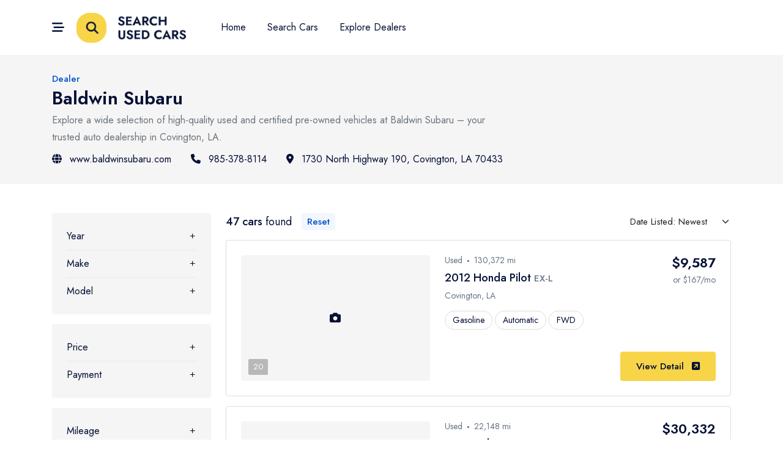

--- FILE ---
content_type: text/html; charset=UTF-8
request_url: https://www.searchusedcars.com/dealers/baldwin-subaru-17099
body_size: 11809
content:
<!DOCTYPE html>

<html lang="en">

    <head>

    
    <link rel="canonical" href="https://www.searchusedcars.com/dealers/baldwin-subaru-17099" />

    <script type="application/javascript">
        (function(w,d,s,l,i){w[l]=w[l]||[];w[l].push({'gtm.start':
        new Date().getTime(),event:'gtm.js'});var f=d.getElementsByTagName(s)[0],
        j=d.createElement(s),dl=l!='dataLayer'?'&l='+l:'';j.async=true;j.src=
        'https://www.googletagmanager.com/gtm.js?id='+i+dl;f.parentNode.insertBefore(j,f);
        })(window,document,'script','dataLayer','GTM-KVS4R3BR');
    </script>


    <title>Baldwin Subaru Dealer | Premier Destination for Used &amp; Certified Cars in Louisiana</title>

            <meta name="description" content="Explore a wide selection of high-quality used and certified pre-owned vehicles at Baldwin Subaru – your trusted auto dealership in Covington, LA." />
    
    <meta charset="UTF-8" />
    <meta name="viewport" content="width=device-width, initial-scale=1.0, minimum-scale=1.0, maximum-scale=5.0" />

    <link rel="shortcut icon" type="image/x-icon" href="https://www.searchusedcars.com/favicon.ico" />

    <link rel="preconnect" href="https://cdnjs.cloudflare.com" crossorigin="anonymous" />

    <link rel="preconnect" href="https://www.googletagmanager.com" crossorigin="anonymous" />
    <link rel="preconnect" href="https://www.google-analytics.com" crossorigin="anonymous" />
    <link rel="preload" href="https://content.homenetiol.com/2000157/2065512/0x0/45a86a3b95754cefb03cd568d427e4b6.jpg" as="image" referrerpolicy="no-referrer" />
    

    <link rel="stylesheet" type="text/css" href="https://cdnjs.cloudflare.com/ajax/libs/bootstrap/5.1.3/css/bootstrap-reboot.min.css" integrity="sha512-stCMej6DXfErBwD8bQrJsG2dFPHNW9y8cmccQhW0o+GeSxKzjABmIVdwOzQ5Vlw4HYoEwrECGDRQs8xF0f9ssg==" crossorigin="anonymous" referrerpolicy="no-referrer" />
<link rel="stylesheet" type="text/css" href="https://cdnjs.cloudflare.com/ajax/libs/bootstrap/5.1.3/css/bootstrap-grid.min.css" integrity="sha512-q0LpKnEKG/pAf1qi1SAyX0lCNnrlJDjAvsyaygu07x8OF4CEOpQhBnYiFW6YDUnOOcyAEiEYlV4S9vEc6akTEw==" crossorigin="anonymous" referrerpolicy="no-referrer" />
<link rel="stylesheet" type="text/css" href="https://cdnjs.cloudflare.com/ajax/libs/selectize.js/0.13.6/css/selectize.bootstrap5.min.css" integrity="sha512-w4sRMMxzHUVAyYk5ozDG+OAyOJqWAA+9sySOBWxiltj63A8co6YMESLeucKwQ5Sv7G4wycDPOmlHxkOhPW7LRg==" crossorigin="anonymous" referrerpolicy="no-referrer" />
<link rel="stylesheet" type="text/css" href="https://cdnjs.cloudflare.com/ajax/libs/fotorama/4.6.4/fotorama.min.css" integrity="sha512-bjwk1c6AQQOi6kaFhKNrqoCNLHpq8PT+I42jY/il3r5Ho/Wd+QUT6Pf3WGZa/BwSdRSIjVGBsPtPPo95gt/SLg==" crossorigin="anonymous" referrerpolicy="no-referrer" />

<link rel="stylesheet" type="text/css" href="https://cdnjs.cloudflare.com/ajax/libs/font-awesome/6.7.2/css/all.min.css" integrity="sha512-Evv84Mr4kqVGRNSgIGL/F/aIDqQb7xQ2vcrdIwxfjThSH8CSR7PBEakCr51Ck+w+/U6swU2Im1vVX0SVk9ABhg==" crossorigin="anonymous" referrerpolicy="no-referrer" />

<link rel="stylesheet" type="text/css" href="https://fonts.googleapis.com/css2?family=Jost:wght@400;500;600&display=swap" />

<style type="text/css">

    [v-cloak] {
        display: none;
    }

</style>

<link rel="stylesheet" type="text/css" href="https://www.searchusedcars.com/suc.min.css?version=OVLFFCASBYKER16A" />


    <meta name="format-detection" content="telephone=no" />
    <meta name="format-detection" content="address=no" />

    <meta name="twitter:card" content="summary" />
<meta name="twitter:domain" content="www.searchusedcars.com" />

<meta property="og:type" content="website" />
<meta property="og:site_name" content="SearchUsedCars.com" />


    <meta name="twitter:title" content="Baldwin Subaru Dealer | Premier Destination for Used &amp; Certified Cars in Louisiana" />
    <meta property="og:title" content="Baldwin Subaru Dealer | Premier Destination for Used &amp; Certified Cars in Louisiana" />



    <meta name="twitter:description" content="Explore a wide selection of high-quality used and certified pre-owned vehicles at Baldwin Subaru – your trusted auto dealership in Covington, LA." />
    <meta property="og:description" content="Explore a wide selection of high-quality used and certified pre-owned vehicles at Baldwin Subaru – your trusted auto dealership in Covington, LA." />


<meta name="twitter:url" content="https://www.searchusedcars.com/dealers/baldwin-subaru-17099" />
<meta property="og:url" content="https://www.searchusedcars.com/dealers/baldwin-subaru-17099" />


    <script type="application/ld+json">
        {
	"@context": "https://schema.org",
	"@type": "AutoDealer",
	"address": {
		"@type": "PostalAddress",
		"addressCountry": {
			"@type": "Country",
			"name": "US"
		},
		"addressRegion": "LA",
		"addressLocality": "Covington",
		"streetAddress": "1730 North Highway 190",
		"postalCode": "70433"
	},
	"name": "Baldwin Subaru",
			"telephone": "+19853788114",
		"url": "https://www.baldwinsubaru.com"
}
    </script>


            <meta name="google-site-verification" content="0ykPpiaH0qMpnOfxtg-LhzHKS1ZjQTMV_Kojg3x3w-0" />
    
    <script type="application/javascript" async="async" src="https://pagead2.googlesyndication.com/pagead/js/adsbygoogle.js?client=ca-pub-3975364666086817" crossorigin="anonymous"></script>


    
</head>

    <body>

        <main>

            <header data-add-bg="bg-dark-1" class="header -fixed  bg-white ">
    <div class="header__container container">
        <div class="row justify-between items-center">

            <div class="col-auto">
                <div class="d-flex items-center">

                    <div class="mr-20">
                        <button class="d-flex items-center icon-menu text-20 suc-menu-button-open" data-x-click="desktopMenu"  style="color: #051036;" >
                            <i class="fa-solid fa-bars-staggered"></i>
                        </button>
                    </div>

                    <a href="https://www.searchusedcars.com" class="header-logo me-4">
                                                    <img src="https://www.searchusedcars.com/assets/images/logo-dark.webp" width="1200" height="420" class="img-fluid w-auto" alt="SearchUsedCars.com" />
                                            </a>

                    <div class="header-menu ps-3">
                        <div class="mobile-overlay"></div>
                        <div class="header-menu__content">
                            <div class="mobile-bg js-mobile-bg"></div>
                            <div class="menu">
                                <ul class="menu__nav -is-active ">
                                    <li>
                                        <a href="https://www.searchusedcars.com">Home</a>
                                    </li>
                                    <li>
                                        <a href="https://www.searchusedcars.com/search">Search Cars</a>
                                    </li>
                                    <li>
                                        <a href="https://www.searchusedcars.com/dealers">Explore Dealers</a>
                                    </li>
                                </ul>
                            </div>
                            <div class="mobile-footer px-20 py-20 border-top-light js-mobile-footer"></div>
                        </div>
                    </div>

                    <div class="desktopMenu js-desktopMenu" data-x="desktopMenu" data-x-toggle="is-menu-active">
                        <div class="desktopMenu-overlay" data-x-click="desktopMenu"></div>
                        <div class="desktopMenu__content">
                            <div class="mobile-bg js-mobile-bg"></div>
                            <div class="px-30 py-20 sm:px-20 sm:py-10" style="border-bottom: 1px solid #e9eaeb;">
                                <div class="row justify-between items-center">
                                    <div class="col-auto">
                                        <div class="text-20 fw-500">Menu</div>
                                    </div>
                                    <div class="col-auto">
                                        <button class="text-20 text-red-1 lh-sm position-relative suc-menu-button-close" data-x-click="desktopMenu" style="top: 3px;">
                                            <i class="fa-solid fa-xmark"></i>
                                        </button>
                                    </div>
                                </div>
                            </div>
                            <div class="h-full px-30 py-30 sm:px-0 sm:py-10">
                                <div class="menu js-navList">
                                    <ul class="menu__nav  -is-active">
                                        <li>
                                            <a href="https://www.searchusedcars.com">Home</a>
                                        </li>
                                        <li>
                                            <a href="https://www.searchusedcars.com/search">Search Cars</a>
                                        </li>
                                        <li>
                                            <a href="https://www.searchusedcars.com/dealers">Explore Dealers</a>
                                        </li>
                                    </ul>
                                </div>
                            </div>
                        </div>
                    </div>

                </div>
            </div>

        </div>
    </div>
</header>

            
                <div class="header-margin"></div>

                <section class="pt-30 pb-30 bg-light-2">
                    <div class="container">
                        <div class="text-15 fw-500 text-blue-1 lh-sm">
                            Dealer                        </div>
                                                    <h1 class="text-30 fw-600 lh-sm mt-1">
                                Baldwin Subaru                            </h1>
                                                                            <p class="text-muted mt-1 mb-0" style="max-width: 740px; line-height: 1.75;">Explore a wide selection of high-quality used and certified pre-owned vehicles at Baldwin Subaru – your trusted auto dealership in Covington, LA.</p>
                                                                                <div class="d-block d-lg-flex justify-content-start lh-sm pt-1 mt-2">
        <div class="pe-0 pe-lg-2 me-0 me-lg-4">
            <i class="fa-solid fa-globe me-2"></i>
            <a href="https://www.baldwinsubaru.com" target="_blank" rel="noopener nofollow">www.baldwinsubaru.com</a>
        </div>
                    <div class="pe-0 pe-lg-2 mt-3 mt-lg-0 me-0 me-lg-4">
                <i class="fa-solid fa-phone me-2"></i>
                <a href="tel:+19853788114">985-378-8114</a>
            </div>
                <div class="mt-3 mt-lg-0">
            <i class="fa-solid fa-location-dot me-2"></i>
            <a href="https://maps.google.com/maps?q=Baldwin+Subaru%2C+1730+North+Highway+190%2C+Covington%2C+LA+70433" target="_blank" rel="noopener nofollow">1730 North Highway 190, Covington, LA 70433</a>
        </div>
    </div>
                                            </div>
                </section>

                <div class="container">
                    <div class="pt-4 pt-sm-5 pb-4 pb-sm-5">

                        
    <div class="row gx-4">
    <div class="col-lg-4 col-xl-3">

        <button type="button" class="button px-15 py-10 -md -dark-1 bg-yellow-1 text-dark-1 d-lg-none mb-3" data-bs-toggle="collapse" data-bs-target="#vehiclesSearchForm" aria-expanded="false">
    <i class="fa-solid fa-filter me-2"></i>
    Filters (1)
</button>

<form action="https://www.searchusedcars.com/search" method="GET" id="vehiclesSearchForm" data-models-endpoint="https://www.searchusedcars.com/ajax/models" class="d-lg-block collapse mb-4 mb-lg-0">

    
    <div class="p-4 bg-light-2 rounded-4 mb-3">

        <div class="mb-2">
            <div class="position-relative" data-bs-toggle="collapse" data-bs-target="#vehicle-search-year-collapse" role="button"  aria-expanded="false" >
                Year
            </div>
            <div class="collapse mt-2 mb-3 " id="vehicle-search-year-collapse">
                <div class="row gx-2">
                    <div class="col-6">
                        <select name="year_from" class="form-control form-select">
                            <option value=""  selected="selected" >From</option>
                                                            <option value="2026" >2026</option>
                                                            <option value="2025" >2025</option>
                                                            <option value="2024" >2024</option>
                                                            <option value="2023" >2023</option>
                                                            <option value="2022" >2022</option>
                                                            <option value="2021" >2021</option>
                                                            <option value="2020" >2020</option>
                                                            <option value="2019" >2019</option>
                                                            <option value="2018" >2018</option>
                                                            <option value="2017" >2017</option>
                                                            <option value="2016" >2016</option>
                                                            <option value="2015" >2015</option>
                                                            <option value="2014" >2014</option>
                                                            <option value="2013" >2013</option>
                                                            <option value="2012" >2012</option>
                                                            <option value="2011" >2011</option>
                                                            <option value="2010" >2010</option>
                                                            <option value="2009" >2009</option>
                                                            <option value="2008" >2008</option>
                                                            <option value="2007" >2007</option>
                                                            <option value="2006" >2006</option>
                                                            <option value="2005" >2005</option>
                                                            <option value="2004" >2004</option>
                                                            <option value="2003" >2003</option>
                                                            <option value="2002" >2002</option>
                                                            <option value="2001" >2001</option>
                                                            <option value="2000" >2000</option>
                                                            <option value="1999" >1999</option>
                                                            <option value="1998" >1998</option>
                                                            <option value="1997" >1997</option>
                                                    </select>
                    </div>
                    <div class="col-6">
                        <select name="year_to" class="form-control form-select">
                            <option value=""  selected="selected" >To</option>
                                                            <option value="2026" >2026</option>
                                                            <option value="2025" >2025</option>
                                                            <option value="2024" >2024</option>
                                                            <option value="2023" >2023</option>
                                                            <option value="2022" >2022</option>
                                                            <option value="2021" >2021</option>
                                                            <option value="2020" >2020</option>
                                                            <option value="2019" >2019</option>
                                                            <option value="2018" >2018</option>
                                                            <option value="2017" >2017</option>
                                                            <option value="2016" >2016</option>
                                                            <option value="2015" >2015</option>
                                                            <option value="2014" >2014</option>
                                                            <option value="2013" >2013</option>
                                                            <option value="2012" >2012</option>
                                                            <option value="2011" >2011</option>
                                                            <option value="2010" >2010</option>
                                                            <option value="2009" >2009</option>
                                                            <option value="2008" >2008</option>
                                                            <option value="2007" >2007</option>
                                                            <option value="2006" >2006</option>
                                                            <option value="2005" >2005</option>
                                                            <option value="2004" >2004</option>
                                                            <option value="2003" >2003</option>
                                                            <option value="2002" >2002</option>
                                                            <option value="2001" >2001</option>
                                                            <option value="2000" >2000</option>
                                                            <option value="1999" >1999</option>
                                                            <option value="1998" >1998</option>
                                                            <option value="1997" >1997</option>
                                                    </select>
                    </div>
                </div>
            </div>
            <hr class="mt-2 mb-0" />
        </div>

        <div class="mb-2">
            <div class="position-relative" data-bs-toggle="collapse" data-bs-target="#vehicle-search-make-collapse" role="button"  aria-expanded="false" >
                Make
            </div>
            <div class="collapse mt-2 mb-3 " id="vehicle-search-make-collapse">
                <select name="make" class="form-control form-select" id="vehiclesSearchFormMakesSelect">
                    <option value=""  selected="selected" >Any</option>
                                            <option value="Acura" >Acura</option>
                                            <option value="Alfa Romeo" >Alfa Romeo</option>
                                            <option value="Am General" >Am General</option>
                                            <option value="Aston Martin" >Aston Martin</option>
                                            <option value="Audi" >Audi</option>
                                            <option value="Bentley" >Bentley</option>
                                            <option value="BMW" >BMW</option>
                                            <option value="Buick" >Buick</option>
                                            <option value="Cadillac" >Cadillac</option>
                                            <option value="Chevrolet" >Chevrolet</option>
                                            <option value="Chrysler" >Chrysler</option>
                                            <option value="Dodge" >Dodge</option>
                                            <option value="Dodge Ram" >Dodge Ram</option>
                                            <option value="Ferrari" >Ferrari</option>
                                            <option value="FIAT" >FIAT</option>
                                            <option value="Fisker" >Fisker</option>
                                            <option value="Ford" >Ford</option>
                                            <option value="GENESIS" >GENESIS</option>
                                            <option value="GMC" >GMC</option>
                                            <option value="Honda" >Honda</option>
                                            <option value="Hummer" >Hummer</option>
                                            <option value="Hyundai" >Hyundai</option>
                                            <option value="INEOS" >INEOS</option>
                                            <option value="INFINITI" >INFINITI</option>
                                            <option value="Isuzu" >Isuzu</option>
                                            <option value="Jaguar" >Jaguar</option>
                                            <option value="Jeep" >Jeep</option>
                                            <option value="KARMA" >KARMA</option>
                                            <option value="Kia" >Kia</option>
                                            <option value="Lamborghini" >Lamborghini</option>
                                            <option value="Land Rover" >Land Rover</option>
                                            <option value="Lexus" >Lexus</option>
                                            <option value="Lincoln" >Lincoln</option>
                                            <option value="Lotus" >Lotus</option>
                                            <option value="Lucid" >Lucid</option>
                                            <option value="Maserati" >Maserati</option>
                                            <option value="Mazda" >Mazda</option>
                                            <option value="McLaren" >McLaren</option>
                                            <option value="Mercedes-Benz" >Mercedes-Benz</option>
                                            <option value="Mercury" >Mercury</option>
                                            <option value="MINI" >MINI</option>
                                            <option value="Mitsubishi" >Mitsubishi</option>
                                            <option value="Nissan" >Nissan</option>
                                            <option value="Oldsmobile" >Oldsmobile</option>
                                            <option value="Plymouth" >Plymouth</option>
                                            <option value="Polestar" >Polestar</option>
                                            <option value="Pontiac" >Pontiac</option>
                                            <option value="Porsche" >Porsche</option>
                                            <option value="RAM" >RAM</option>
                                            <option value="Rivian" >Rivian</option>
                                            <option value="Rolls-Royce" >Rolls-Royce</option>
                                            <option value="Saab" >Saab</option>
                                            <option value="Saturn" >Saturn</option>
                                            <option value="Scion" >Scion</option>
                                            <option value="smart" >smart</option>
                                            <option value="Subaru" >Subaru</option>
                                            <option value="Suzuki" >Suzuki</option>
                                            <option value="Tesla" >Tesla</option>
                                            <option value="Toyota" >Toyota</option>
                                            <option value="VinFast" >VinFast</option>
                                            <option value="Volkswagen" >Volkswagen</option>
                                            <option value="Volvo" >Volvo</option>
                                    </select>
            </div>
            <hr class="mt-2 mb-0" />
        </div>

        <div>
            <div class="position-relative" data-bs-toggle="collapse" data-bs-target="#vehicle-search-model-collapse" role="button"  aria-expanded="false" >
                Model
            </div>
            <div class="collapse mt-2 " id="vehicle-search-model-collapse">
                <select name="model" class="form-control form-select"  disabled="disabled"  id="vehiclesSearchFormModelsSelect">
                    <option value=""  selected="selected" >Any</option>
                                    </select>
            </div>
        </div>

    </div>

    <div class="p-4 bg-light-2 rounded-4 mb-3">

        <div class="mb-2">
            <div class="position-relative" data-bs-toggle="collapse" data-bs-target="#vehicle-search-price-collapse" role="button"  aria-expanded="false" >
                Price
            </div>
            <div class="collapse mt-2 mb-3 " id="vehicle-search-price-collapse">
                <div class="row gx-2">
                    <div class="col-6">
                        <input type="text" name="price_from" class="form-control" value="" placeholder="From" spellcheck="false" autocomplete="off" />
                    </div>
                    <div class="col-6">
                        <input type="text" name="price_to" class="form-control" value="" placeholder="To" spellcheck="false" autocomplete="off" />
                    </div>
                </div>
            </div>
            <hr class="mt-2 mb-0" />
        </div>

        <div>
            <div class="position-relative" data-bs-toggle="collapse" data-bs-target="#vehicle-search-payment-collapse" role="button"  aria-expanded="false" >
                Payment
            </div>
            <div class="collapse mt-2 " id="vehicle-search-payment-collapse">
                <div class="row gx-2">
                    <div class="col-6">
                        <input type="text" name="payment_from" class="form-control" value="" placeholder="From" spellcheck="false" autocomplete="off" />
                    </div>
                    <div class="col-6">
                        <input type="text" name="payment_to" class="form-control" value="" placeholder="To" spellcheck="false" autocomplete="off" />
                    </div>
                </div>
            </div>
        </div>

    </div>

    <div class="p-4 bg-light-2 rounded-4 mb-3">

        <div class="mb-2">
            <div class="position-relative" data-bs-toggle="collapse" data-bs-target="#vehicle-search-mileage-collapse" role="button"  aria-expanded="false" >
                Mileage
            </div>
            <div class="collapse mt-2 mb-3 " id="vehicle-search-mileage-collapse">
                <div class="row gx-2">
                    <div class="col-6">
                        <input type="text" name="mileage_from" class="form-control" value="" placeholder="From" spellcheck="false" autocomplete="off" />
                    </div>
                    <div class="col-6">
                        <input type="text" name="mileage_to" class="form-control" value="" placeholder="To" spellcheck="false" autocomplete="off" />
                    </div>
                </div>
            </div>
            <hr class="mt-2 mb-0" />
        </div>

        <div>
            <div class="position-relative" data-bs-toggle="collapse" data-bs-target="#vehicle-search-certified-collapse" role="button"  aria-expanded="false" >
                Certified
            </div>
            <div class="collapse mt-2 " id="vehicle-search-certified-collapse">
                <select name="certified" class="form-control form-select">
                    <option value=""  selected="selected" >Any</option>
                        <option value="true" >Yes</option>
                        <option value="false" >No</option>
                </select>
            </div>
        </div>

    </div>

    <div class="p-4 bg-light-2 rounded-4 mb-3">

        <div class="mb-2">
            <div class="position-relative" data-bs-toggle="collapse" data-bs-target="#vehicle-search-body-collapse" role="button"  aria-expanded="false" >
                Body
            </div>
            <div class="collapse mt-2 mb-3 " id="vehicle-search-body-collapse">
                <select name="body" class="form-control form-select">
                    <option value=""  selected="selected" >Any</option>
                                            <option value="SUV" >SUV</option>
                                            <option value="SEDAN" >Sedan</option>
                                            <option value="PICKUP" >Pickup</option>
                                            <option value="HATCHBACK" >Hatchback</option>
                                            <option value="COUPE" >Coupe</option>
                                            <option value="MINIVAN" >Minivan</option>
                                            <option value="CONVERTIBLE" >Convertible</option>
                                            <option value="WAGON" >Wagon</option>
                                            <option value="VAN" >Van</option>
                                    </select>
            </div>
            <hr class="mt-2 mb-0" />
        </div>

        <div class="mb-2">
            <div class="position-relative" data-bs-toggle="collapse" data-bs-target="#vehicle-search-fuel-collapse" role="button"  aria-expanded="false" >
                Fuel
            </div>
            <div class="collapse mt-2 mb-3 " id="vehicle-search-fuel-collapse">
                <select name="fuel" class="form-control form-select">
                    <option value=""  selected="selected" >Any</option>
                                            <option value="GASOLINE" >Gasoline</option>
                                            <option value="FLEX" >Flex</option>
                                            <option value="DIESEL" >Diesel</option>
                                            <option value="ELECTRIC" >Electric</option>
                                            <option value="HYBRID" >Hybrid</option>
                                    </select>
            </div>
            <hr class="mt-2 mb-0" />
        </div>

        <div class="mb-2">
            <div class="position-relative" data-bs-toggle="collapse" data-bs-target="#vehicle-search-transmission-collapse" role="button"  aria-expanded="false" >
                Transmission
            </div>
            <div class="collapse mt-2 mb-3 " id="vehicle-search-transmission-collapse">
                <select name="transmission" class="form-control form-select">
                    <option value=""  selected="selected" >Any</option>
                                            <option value="AUTOMATIC" >Automatic</option>
                                            <option value="MANUAL" >Manual</option>
                                    </select>
            </div>
            <hr class="mt-2 mb-0" />
        </div>

        <div>
            <div class="position-relative" data-bs-toggle="collapse" data-bs-target="#vehicle-search-drivetrain-collapse" role="button"  aria-expanded="false" >
                Drivetrain
            </div>
            <div class="collapse mt-2 " id="vehicle-search-drivetrain-collapse">
                <select name="drivetrain" class="form-control form-select">
                    <option value=""  selected="selected" >Any</option>
                                            <option value="AWD" >AWD</option>
                                            <option value="FWD" >FWD</option>
                                            <option value="RWD" >RWD</option>
                                    </select>
            </div>
        </div>

    </div>

    <div class="p-4 bg-light-2 rounded-4 mb-3">

        <div class="mb-2">
            <div class="position-relative" data-bs-toggle="collapse" data-bs-target="#vehicle-search-state-collapse" role="button"  aria-expanded="false" >
                State
            </div>
            <div class="collapse mt-2 mb-3 " id="vehicle-search-state-collapse">
                <select name="state" class="form-control form-select">
                    <option value=""  selected="selected" >Any</option>
                                            <option value="AL" >Alabama (AL)</option>
                                            <option value="AK" >Alaska (AK)</option>
                                            <option value="AZ" >Arizona (AZ)</option>
                                            <option value="AR" >Arkansas (AR)</option>
                                            <option value="CA" >California (CA)</option>
                                            <option value="CO" >Colorado (CO)</option>
                                            <option value="CT" >Connecticut (CT)</option>
                                            <option value="DE" >Delaware (DE)</option>
                                            <option value="FL" >Florida (FL)</option>
                                            <option value="GA" >Georgia (GA)</option>
                                            <option value="HI" >Hawaii (HI)</option>
                                            <option value="ID" >Idaho (ID)</option>
                                            <option value="IL" >Illinois (IL)</option>
                                            <option value="IN" >Indiana (IN)</option>
                                            <option value="IA" >Iowa (IA)</option>
                                            <option value="KS" >Kansas (KS)</option>
                                            <option value="KY" >Kentucky (KY)</option>
                                            <option value="LA" >Louisiana (LA)</option>
                                            <option value="ME" >Maine (ME)</option>
                                            <option value="MD" >Maryland (MD)</option>
                                            <option value="MA" >Massachusetts (MA)</option>
                                            <option value="MI" >Michigan (MI)</option>
                                            <option value="MN" >Minnesota (MN)</option>
                                            <option value="MS" >Mississippi (MS)</option>
                                            <option value="MO" >Missouri (MO)</option>
                                            <option value="MT" >Montana (MT)</option>
                                            <option value="NE" >Nebraska (NE)</option>
                                            <option value="NV" >Nevada (NV)</option>
                                            <option value="NH" >New Hampshire (NH)</option>
                                            <option value="NJ" >New Jersey (NJ)</option>
                                            <option value="NM" >New Mexico (NM)</option>
                                            <option value="NY" >New York (NY)</option>
                                            <option value="NC" >North Carolina (NC)</option>
                                            <option value="ND" >North Dakota (ND)</option>
                                            <option value="OH" >Ohio (OH)</option>
                                            <option value="OK" >Oklahoma (OK)</option>
                                            <option value="OR" >Oregon (OR)</option>
                                            <option value="PA" >Pennsylvania (PA)</option>
                                            <option value="RI" >Rhode Island (RI)</option>
                                            <option value="SC" >South Carolina (SC)</option>
                                            <option value="SD" >South Dakota (SD)</option>
                                            <option value="TN" >Tennessee (TN)</option>
                                            <option value="TX" >Texas (TX)</option>
                                            <option value="UT" >Utah (UT)</option>
                                            <option value="VT" >Vermont (VT)</option>
                                            <option value="VA" >Virginia (VA)</option>
                                            <option value="WA" >Washington (WA)</option>
                                            <option value="WV" >West Virginia (WV)</option>
                                            <option value="WI" >Wisconsin (WI)</option>
                                            <option value="WY" >Wyoming (WY)</option>
                                    </select>
            </div>
            <hr class="mt-2 mb-0" />
        </div>

        <div>
            <div class="position-relative" data-bs-toggle="collapse" data-bs-target="#vehicle-search-dealers-collapse" role="button"  aria-expanded="true" >
                Dealers
            </div>
            <div class="collapse mt-2  show " id="vehicle-search-dealers-collapse">
                <input type="hidden" name="dealers" id="vehicleSearchDealersHiddenInput" />
                <select class="form-control form-select" id="vehicleSearchDealersSelect" multiple="multiple" data-dealers-endpoint="https://www.searchusedcars.com/ajax/dealers"  data-dealers-ids="[17099]" ></select>
            </div>
        </div>

    </div>

    <div class="p-4 bg-light-2 rounded-4">

        <button type="submit" class="button -md -dark-1 bg-yellow-1 text-dark-1 w-100">Apply</button>

    </div>

    <input type="hidden" name="sort" />

</form>

    </div>
    <div class="col-lg-8 col-xl-9" id="listing">

        <div class="row items-center justify-between pb-1 pb-sm-0 mb-1 mb-sm-3">
            <div class="col-auto mb-2 mb-sm-0">
                <div class="d-flex items-center text-18" style="line-height: 1.4;">
                    <div>
                        <span class="fw-500">47 cars</span> found
                    </div>
                                            <div class="ms-3">
                            <a href="https://www.searchusedcars.com/search" class="button -blue-1 bg-blue-1-05 text-blue-1 py-1 px-2 d-inline-block">Reset</a>
                        </div>
                                    </div>
            </div>
            <div class="col-auto mb-2 mb-sm-0">
                <select name="sort" class="form-control form-select lh-sm" id="vehicleSearchSort" style="border: none !important; padding: 0 1.75rem 0 0; font-size: 15px; background-position: right 1px center;">
                                            <option value="price" >Price: Low to High</option>
                                            <option value="-price" >Price: High to Low</option>
                                            <option value="payment" >Payment: Low to High</option>
                                            <option value="-payment" >Payment: High to Low</option>
                                            <option value="mileage" >Mileage: Low to High</option>
                                            <option value="-mileage" >Mileage: High to Low</option>
                                            <option value="-year" >Year: Newest</option>
                                            <option value="year" >Year: Oldest</option>
                                            <option value="-date"  selected="selected" >Date Listed: Newest</option>
                                            <option value="date" >Date Listed: Oldest</option>
                                    </select>
            </div>
        </div>

        
        
            
                
                <div class="rounded-4 bg-light border-light p-4 mb-3" >
                    <div class="row gx-4">

                        <div class="col-xl-5 mb-4 mb-xl-0">
                            <a href="https://www.searchusedcars.com/afs?make=Honda&amp;model=Pilot&amp;vin=5FNYF3H71CB014290#google_vignette&amp;gsc.q=Honda%20Pilot%20for%20Sale%20in%20Covington"  data-conversion="true" data-event="AFS_SRP_VDP_CLICK" data-dealer-domain="www.baldwinsubaru.com" data-vehicle-vin="5FNYF3H71CB014290" class="d-block w-100 bg-light-2 rounded-4 position-relative overflow-hidden suc-vehicle-cover" style="padding-bottom: 66.67%;">
                                <div class="d-block position-absolute start-0 top-0 w-100 h-100 overflow-hidden">
                                    <img src="https://content.homenetiol.com/2000157/2065512/0x0/45a86a3b95754cefb03cd568d427e4b6.jpg" width="3" height="2"  alt="5FNYF3H71CB014290" referrerpolicy="no-referrer" class="d-block w-100 h-100 position-relative" style="object-fit: cover; z-index: 1;" />
                                    <div class="d-flex align-items-center justify-content-center position-absolute start-0 top-0 w-100 h-100 lh-sm text-dark-1 text-18" style="z-index: 0;">
                                        <i class="fa-solid fa-camera"></i>
                                    </div>
                                    <div class="d-block position-absolute text-white text-center" style="bottom: 10px; left: 12px; background-color: rgba(0, 0, 0, 0.25); padding: 2px 8px; border-radius: 2px; font-size: 80%; min-width: 30px; z-index: 2;">
                                        20
                                    </div>
                                </div>
                            </a>
                        </div>

                        <div class="col-sm-7 col-xl-4">
                            <div class="d-flex flex-column justify-content-between h-100">

                                <div>

                                    <div class="text-14 text-light-1 lh-sm">
                                        Used
                                                                                    <span class="d-inline-block size-3 rounded-full bg-light-1 position-relative mx-1" style="bottom: 2px;"></span>
                                            130,372 mi
                                                                            </div>

                                    <h2 class="text-18 lh-14 fw-500 mt-2">
                                        <a href="https://www.searchusedcars.com/afs?make=Honda&amp;model=Pilot&amp;vin=5FNYF3H71CB014290#google_vignette&amp;gsc.q=Honda%20Pilot%20for%20Sale%20in%20Covington"  data-conversion="true" data-event="AFS_SRP_VDP_CLICK" data-dealer-domain="www.baldwinsubaru.com" data-vehicle-vin="5FNYF3H71CB014290">
                                            2012 Honda Pilot
                                        </a>
                                                                                    <span class="text-15 text-light-1">EX-L</span>
                                                                            </h2>

                                    <div class="text-14 text-light-1 lh-sm mt-2">
                                        Covington, LA
                                    </div>

                                                                            <div class="mt-3" style="font-size: 0;">
                                                                                            <div class="d-inline-block border-light rounded-100 py-1 text-14 lh-15 me-1 mb-1" style="padding-left: 0.75rem; padding-right: 0.75rem;">
                                                    Gasoline
                                                </div>
                                                                                                                                        <div class="d-inline-block border-light rounded-100 py-1 text-14 lh-15 me-1 mb-1" style="padding-left: 0.75rem; padding-right: 0.75rem;">
                                                    Automatic
                                                </div>
                                                                                                                                        <div class="d-inline-block border-light rounded-100 py-1 text-14 lh-15 me-1 mb-1" style="padding-left: 0.75rem; padding-right: 0.75rem;">
                                                    FWD
                                                </div>
                                                                                    </div>
                                    
                                </div>

                                
                            </div>
                        </div>

                        <div class="col-sm-5 col-xl-3 mt-3 mt-sm-0">
                            <div class="d-flex flex-column justify-content-between h-100">

                                <div class="text-start text-sm-end">
                                    <div class="text-22 lh-11 fw-600">$9,587</div>
                                                                            <div class="text-14 text-light-1 lh-sm mt-2">or $167/mo</div>
                                                                    </div>

                                <div class="text-start text-sm-end mt-3">
                                    <a href="https://www.searchusedcars.com/afs?make=Honda&amp;model=Pilot&amp;vin=5FNYF3H71CB014290#google_vignette&amp;gsc.q=Honda%20Pilot%20for%20Sale%20in%20Covington"  data-conversion="true" data-event="AFS_SRP_VDP_CLICK" data-dealer-domain="www.baldwinsubaru.com" data-vehicle-vin="5FNYF3H71CB014290" class="button -md -dark-1 bg-yellow-1 text-dark-1 d-inline-block w-100 w-sm-auto" style="padding-left: 25px; padding-right: 25px; white-space: nowrap;">
                                                                                    View Detail
                                            <i class="fa-solid fa-square-arrow-up-right ms-2"></i>
                                                                            </a>
                                </div>

                            </div>
                        </div>

                    </div>
                </div>

            
                
                <div class="rounded-4 bg-light border-light p-4 mb-3" >
                    <div class="row gx-4">

                        <div class="col-xl-5 mb-4 mb-xl-0">
                            <a href="https://www.searchusedcars.com/afs?make=Subaru&amp;model=Forester&amp;vin=JF2SKARC5PH447121#google_vignette&amp;gsc.q=Subaru%20Forester%20for%20Sale%20in%20Covington"  data-conversion="true" data-event="AFS_SRP_VDP_CLICK" data-dealer-domain="www.baldwinsubaru.com" data-vehicle-vin="JF2SKARC5PH447121" class="d-block w-100 bg-light-2 rounded-4 position-relative overflow-hidden suc-vehicle-cover" style="padding-bottom: 66.67%;">
                                <div class="d-block position-absolute start-0 top-0 w-100 h-100 overflow-hidden">
                                    <img src="https://content.homenetiol.com/2000157/2065512/0x0/286797db3f71486e81c7fc6b6a63a6dc.jpg" width="3" height="2"  loading="lazy"  alt="JF2SKARC5PH447121" referrerpolicy="no-referrer" class="d-block w-100 h-100 position-relative" style="object-fit: cover; z-index: 1;" />
                                    <div class="d-flex align-items-center justify-content-center position-absolute start-0 top-0 w-100 h-100 lh-sm text-dark-1 text-18" style="z-index: 0;">
                                        <i class="fa-solid fa-camera"></i>
                                    </div>
                                    <div class="d-block position-absolute text-white text-center" style="bottom: 10px; left: 12px; background-color: rgba(0, 0, 0, 0.25); padding: 2px 8px; border-radius: 2px; font-size: 80%; min-width: 30px; z-index: 2;">
                                        20
                                    </div>
                                </div>
                            </a>
                        </div>

                        <div class="col-sm-7 col-xl-4">
                            <div class="d-flex flex-column justify-content-between h-100">

                                <div>

                                    <div class="text-14 text-light-1 lh-sm">
                                        Used
                                                                                    <span class="d-inline-block size-3 rounded-full bg-light-1 position-relative mx-1" style="bottom: 2px;"></span>
                                            22,148 mi
                                                                            </div>

                                    <h2 class="text-18 lh-14 fw-500 mt-2">
                                        <a href="https://www.searchusedcars.com/afs?make=Subaru&amp;model=Forester&amp;vin=JF2SKARC5PH447121#google_vignette&amp;gsc.q=Subaru%20Forester%20for%20Sale%20in%20Covington"  data-conversion="true" data-event="AFS_SRP_VDP_CLICK" data-dealer-domain="www.baldwinsubaru.com" data-vehicle-vin="JF2SKARC5PH447121">
                                            2023 Subaru Forester
                                        </a>
                                                                                    <span class="text-15 text-light-1">Touring</span>
                                                                            </h2>

                                    <div class="text-14 text-light-1 lh-sm mt-2">
                                        Covington, LA
                                    </div>

                                                                            <div class="mt-3" style="font-size: 0;">
                                                                                            <div class="d-inline-block border-light rounded-100 py-1 text-14 lh-15 me-1 mb-1" style="padding-left: 0.75rem; padding-right: 0.75rem;">
                                                    Gasoline
                                                </div>
                                                                                                                                        <div class="d-inline-block border-light rounded-100 py-1 text-14 lh-15 me-1 mb-1" style="padding-left: 0.75rem; padding-right: 0.75rem;">
                                                    Automatic
                                                </div>
                                                                                                                                        <div class="d-inline-block border-light rounded-100 py-1 text-14 lh-15 me-1 mb-1" style="padding-left: 0.75rem; padding-right: 0.75rem;">
                                                    AWD
                                                </div>
                                                                                    </div>
                                    
                                </div>

                                
                            </div>
                        </div>

                        <div class="col-sm-5 col-xl-3 mt-3 mt-sm-0">
                            <div class="d-flex flex-column justify-content-between h-100">

                                <div class="text-start text-sm-end">
                                    <div class="text-22 lh-11 fw-600">$30,332</div>
                                                                            <div class="text-14 text-light-1 lh-sm mt-2">or $528/mo</div>
                                                                    </div>

                                <div class="text-start text-sm-end mt-3">
                                    <a href="https://www.searchusedcars.com/afs?make=Subaru&amp;model=Forester&amp;vin=JF2SKARC5PH447121#google_vignette&amp;gsc.q=Subaru%20Forester%20for%20Sale%20in%20Covington"  data-conversion="true" data-event="AFS_SRP_VDP_CLICK" data-dealer-domain="www.baldwinsubaru.com" data-vehicle-vin="JF2SKARC5PH447121" class="button -md -dark-1 bg-yellow-1 text-dark-1 d-inline-block w-100 w-sm-auto" style="padding-left: 25px; padding-right: 25px; white-space: nowrap;">
                                                                                    View Detail
                                            <i class="fa-solid fa-square-arrow-up-right ms-2"></i>
                                                                            </a>
                                </div>

                            </div>
                        </div>

                    </div>
                </div>

            
                
                <div class="rounded-4 bg-light border-light p-4 mb-3" >
                    <div class="row gx-4">

                        <div class="col-xl-5 mb-4 mb-xl-0">
                            <a href="https://www.searchusedcars.com/afs?make=BMW&amp;model=X5&amp;vin=5UX13EU03R9T39197#google_vignette&amp;gsc.q=BMW%20X5%20for%20Sale%20in%20Covington"  data-conversion="true" data-event="AFS_SRP_VDP_CLICK" data-dealer-domain="www.baldwinsubaru.com" data-vehicle-vin="5UX13EU03R9T39197" class="d-block w-100 bg-light-2 rounded-4 position-relative overflow-hidden suc-vehicle-cover" style="padding-bottom: 66.67%;">
                                <div class="d-block position-absolute start-0 top-0 w-100 h-100 overflow-hidden">
                                    <img src="https://content.homenetiol.com/2000157/2065512/0x0/6ba49205da6641b69d65435c6c19e50f.jpg" width="3" height="2"  loading="lazy"  alt="5UX13EU03R9T39197" referrerpolicy="no-referrer" class="d-block w-100 h-100 position-relative" style="object-fit: cover; z-index: 1;" />
                                    <div class="d-flex align-items-center justify-content-center position-absolute start-0 top-0 w-100 h-100 lh-sm text-dark-1 text-18" style="z-index: 0;">
                                        <i class="fa-solid fa-camera"></i>
                                    </div>
                                    <div class="d-block position-absolute text-white text-center" style="bottom: 10px; left: 12px; background-color: rgba(0, 0, 0, 0.25); padding: 2px 8px; border-radius: 2px; font-size: 80%; min-width: 30px; z-index: 2;">
                                        20
                                    </div>
                                </div>
                            </a>
                        </div>

                        <div class="col-sm-7 col-xl-4">
                            <div class="d-flex flex-column justify-content-between h-100">

                                <div>

                                    <div class="text-14 text-light-1 lh-sm">
                                        Used
                                                                                    <span class="d-inline-block size-3 rounded-full bg-light-1 position-relative mx-1" style="bottom: 2px;"></span>
                                            29,789 mi
                                                                            </div>

                                    <h2 class="text-18 lh-14 fw-500 mt-2">
                                        <a href="https://www.searchusedcars.com/afs?make=BMW&amp;model=X5&amp;vin=5UX13EU03R9T39197#google_vignette&amp;gsc.q=BMW%20X5%20for%20Sale%20in%20Covington"  data-conversion="true" data-event="AFS_SRP_VDP_CLICK" data-dealer-domain="www.baldwinsubaru.com" data-vehicle-vin="5UX13EU03R9T39197">
                                            2024 BMW X5
                                        </a>
                                                                                    <span class="text-15 text-light-1">40i</span>
                                                                            </h2>

                                    <div class="text-14 text-light-1 lh-sm mt-2">
                                        Covington, LA
                                    </div>

                                                                            <div class="mt-3" style="font-size: 0;">
                                                                                            <div class="d-inline-block border-light rounded-100 py-1 text-14 lh-15 me-1 mb-1" style="padding-left: 0.75rem; padding-right: 0.75rem;">
                                                    Gasoline
                                                </div>
                                                                                                                                        <div class="d-inline-block border-light rounded-100 py-1 text-14 lh-15 me-1 mb-1" style="padding-left: 0.75rem; padding-right: 0.75rem;">
                                                    Automatic
                                                </div>
                                                                                                                                        <div class="d-inline-block border-light rounded-100 py-1 text-14 lh-15 me-1 mb-1" style="padding-left: 0.75rem; padding-right: 0.75rem;">
                                                    RWD
                                                </div>
                                                                                    </div>
                                    
                                </div>

                                
                            </div>
                        </div>

                        <div class="col-sm-5 col-xl-3 mt-3 mt-sm-0">
                            <div class="d-flex flex-column justify-content-between h-100">

                                <div class="text-start text-sm-end">
                                    <div class="text-22 lh-11 fw-600">$51,976</div>
                                                                            <div class="text-14 text-light-1 lh-sm mt-2">or $905/mo</div>
                                                                    </div>

                                <div class="text-start text-sm-end mt-3">
                                    <a href="https://www.searchusedcars.com/afs?make=BMW&amp;model=X5&amp;vin=5UX13EU03R9T39197#google_vignette&amp;gsc.q=BMW%20X5%20for%20Sale%20in%20Covington"  data-conversion="true" data-event="AFS_SRP_VDP_CLICK" data-dealer-domain="www.baldwinsubaru.com" data-vehicle-vin="5UX13EU03R9T39197" class="button -md -dark-1 bg-yellow-1 text-dark-1 d-inline-block w-100 w-sm-auto" style="padding-left: 25px; padding-right: 25px; white-space: nowrap;">
                                                                                    View Detail
                                            <i class="fa-solid fa-square-arrow-up-right ms-2"></i>
                                                                            </a>
                                </div>

                            </div>
                        </div>

                    </div>
                </div>

            
                
                <div class="rounded-4 bg-light border-light p-4 mb-3" >
                    <div class="row gx-4">

                        <div class="col-xl-5 mb-4 mb-xl-0">
                            <a href="https://www.searchusedcars.com/afs?make=Subaru&amp;model=Forester&amp;vin=JF2SLDHC4SH484511#google_vignette&amp;gsc.q=Subaru%20Forester%20for%20Sale%20in%20Covington"  data-conversion="true" data-event="AFS_SRP_VDP_CLICK" data-dealer-domain="www.baldwinsubaru.com" data-vehicle-vin="JF2SLDHC4SH484511" class="d-block w-100 bg-light-2 rounded-4 position-relative overflow-hidden suc-vehicle-cover" style="padding-bottom: 66.67%;">
                                <div class="d-block position-absolute start-0 top-0 w-100 h-100 overflow-hidden">
                                    <img src="https://content.homenetiol.com/2000157/2065512/0x0/76a9e3465f884df8b5282c2b34f6404c.jpg" width="3" height="2"  loading="lazy"  alt="JF2SLDHC4SH484511" referrerpolicy="no-referrer" class="d-block w-100 h-100 position-relative" style="object-fit: cover; z-index: 1;" />
                                    <div class="d-flex align-items-center justify-content-center position-absolute start-0 top-0 w-100 h-100 lh-sm text-dark-1 text-18" style="z-index: 0;">
                                        <i class="fa-solid fa-camera"></i>
                                    </div>
                                    <div class="d-block position-absolute text-white text-center" style="bottom: 10px; left: 12px; background-color: rgba(0, 0, 0, 0.25); padding: 2px 8px; border-radius: 2px; font-size: 80%; min-width: 30px; z-index: 2;">
                                        20
                                    </div>
                                </div>
                            </a>
                        </div>

                        <div class="col-sm-7 col-xl-4">
                            <div class="d-flex flex-column justify-content-between h-100">

                                <div>

                                    <div class="text-14 text-light-1 lh-sm">
                                        Used
                                                                                    <span class="d-inline-block size-3 rounded-full bg-light-1 position-relative mx-1" style="bottom: 2px;"></span>
                                            23,710 mi
                                                                            </div>

                                    <h2 class="text-18 lh-14 fw-500 mt-2">
                                        <a href="https://www.searchusedcars.com/afs?make=Subaru&amp;model=Forester&amp;vin=JF2SLDHC4SH484511#google_vignette&amp;gsc.q=Subaru%20Forester%20for%20Sale%20in%20Covington"  data-conversion="true" data-event="AFS_SRP_VDP_CLICK" data-dealer-domain="www.baldwinsubaru.com" data-vehicle-vin="JF2SLDHC4SH484511">
                                            2025 Subaru Forester
                                        </a>
                                                                                    <span class="text-15 text-light-1">Sport</span>
                                                                            </h2>

                                    <div class="text-14 text-light-1 lh-sm mt-2">
                                        Covington, LA
                                    </div>

                                                                            <div class="mt-3" style="font-size: 0;">
                                                                                            <div class="d-inline-block border-light rounded-100 py-1 text-14 lh-15 me-1 mb-1" style="padding-left: 0.75rem; padding-right: 0.75rem;">
                                                    Gasoline
                                                </div>
                                                                                                                                        <div class="d-inline-block border-light rounded-100 py-1 text-14 lh-15 me-1 mb-1" style="padding-left: 0.75rem; padding-right: 0.75rem;">
                                                    Automatic
                                                </div>
                                                                                                                                        <div class="d-inline-block border-light rounded-100 py-1 text-14 lh-15 me-1 mb-1" style="padding-left: 0.75rem; padding-right: 0.75rem;">
                                                    AWD
                                                </div>
                                                                                    </div>
                                    
                                </div>

                                
                            </div>
                        </div>

                        <div class="col-sm-5 col-xl-3 mt-3 mt-sm-0">
                            <div class="d-flex flex-column justify-content-between h-100">

                                <div class="text-start text-sm-end">
                                    <div class="text-22 lh-11 fw-600">$32,643</div>
                                                                            <div class="text-14 text-light-1 lh-sm mt-2">or $569/mo</div>
                                                                    </div>

                                <div class="text-start text-sm-end mt-3">
                                    <a href="https://www.searchusedcars.com/afs?make=Subaru&amp;model=Forester&amp;vin=JF2SLDHC4SH484511#google_vignette&amp;gsc.q=Subaru%20Forester%20for%20Sale%20in%20Covington"  data-conversion="true" data-event="AFS_SRP_VDP_CLICK" data-dealer-domain="www.baldwinsubaru.com" data-vehicle-vin="JF2SLDHC4SH484511" class="button -md -dark-1 bg-yellow-1 text-dark-1 d-inline-block w-100 w-sm-auto" style="padding-left: 25px; padding-right: 25px; white-space: nowrap;">
                                                                                    View Detail
                                            <i class="fa-solid fa-square-arrow-up-right ms-2"></i>
                                                                            </a>
                                </div>

                            </div>
                        </div>

                    </div>
                </div>

            
                
                <div class="rounded-4 bg-light border-light p-4 mb-3" >
                    <div class="row gx-4">

                        <div class="col-xl-5 mb-4 mb-xl-0">
                            <a href="https://www.searchusedcars.com/afs?make=Nissan&amp;model=Rogue%20Sport&amp;vin=JN1BJ1CP8KW231526#google_vignette&amp;gsc.q=Nissan%20Rogue%20Sport%20for%20Sale%20in%20Covington"  data-conversion="true" data-event="AFS_SRP_VDP_CLICK" data-dealer-domain="www.baldwinsubaru.com" data-vehicle-vin="JN1BJ1CP8KW231526" class="d-block w-100 bg-light-2 rounded-4 position-relative overflow-hidden suc-vehicle-cover" style="padding-bottom: 66.67%;">
                                <div class="d-block position-absolute start-0 top-0 w-100 h-100 overflow-hidden">
                                    <img src="https://content.homenetiol.com/2000157/2065512/0x0/46281de75e004a3c87a444235d88552c.jpg" width="3" height="2"  loading="lazy"  alt="JN1BJ1CP8KW231526" referrerpolicy="no-referrer" class="d-block w-100 h-100 position-relative" style="object-fit: cover; z-index: 1;" />
                                    <div class="d-flex align-items-center justify-content-center position-absolute start-0 top-0 w-100 h-100 lh-sm text-dark-1 text-18" style="z-index: 0;">
                                        <i class="fa-solid fa-camera"></i>
                                    </div>
                                    <div class="d-block position-absolute text-white text-center" style="bottom: 10px; left: 12px; background-color: rgba(0, 0, 0, 0.25); padding: 2px 8px; border-radius: 2px; font-size: 80%; min-width: 30px; z-index: 2;">
                                        20
                                    </div>
                                </div>
                            </a>
                        </div>

                        <div class="col-sm-7 col-xl-4">
                            <div class="d-flex flex-column justify-content-between h-100">

                                <div>

                                    <div class="text-14 text-light-1 lh-sm">
                                        Used
                                                                                    <span class="d-inline-block size-3 rounded-full bg-light-1 position-relative mx-1" style="bottom: 2px;"></span>
                                            70,359 mi
                                                                            </div>

                                    <h2 class="text-18 lh-14 fw-500 mt-2">
                                        <a href="https://www.searchusedcars.com/afs?make=Nissan&amp;model=Rogue%20Sport&amp;vin=JN1BJ1CP8KW231526#google_vignette&amp;gsc.q=Nissan%20Rogue%20Sport%20for%20Sale%20in%20Covington"  data-conversion="true" data-event="AFS_SRP_VDP_CLICK" data-dealer-domain="www.baldwinsubaru.com" data-vehicle-vin="JN1BJ1CP8KW231526">
                                            2019 Nissan Rogue Sport
                                        </a>
                                                                                    <span class="text-15 text-light-1">SL</span>
                                                                            </h2>

                                    <div class="text-14 text-light-1 lh-sm mt-2">
                                        Covington, LA
                                    </div>

                                                                            <div class="mt-3" style="font-size: 0;">
                                                                                            <div class="d-inline-block border-light rounded-100 py-1 text-14 lh-15 me-1 mb-1" style="padding-left: 0.75rem; padding-right: 0.75rem;">
                                                    Gasoline
                                                </div>
                                                                                                                                        <div class="d-inline-block border-light rounded-100 py-1 text-14 lh-15 me-1 mb-1" style="padding-left: 0.75rem; padding-right: 0.75rem;">
                                                    Automatic
                                                </div>
                                                                                                                                        <div class="d-inline-block border-light rounded-100 py-1 text-14 lh-15 me-1 mb-1" style="padding-left: 0.75rem; padding-right: 0.75rem;">
                                                    FWD
                                                </div>
                                                                                    </div>
                                    
                                </div>

                                
                            </div>
                        </div>

                        <div class="col-sm-5 col-xl-3 mt-3 mt-sm-0">
                            <div class="d-flex flex-column justify-content-between h-100">

                                <div class="text-start text-sm-end">
                                    <div class="text-22 lh-11 fw-600">$14,850</div>
                                                                            <div class="text-14 text-light-1 lh-sm mt-2">or $259/mo</div>
                                                                    </div>

                                <div class="text-start text-sm-end mt-3">
                                    <a href="https://www.searchusedcars.com/afs?make=Nissan&amp;model=Rogue%20Sport&amp;vin=JN1BJ1CP8KW231526#google_vignette&amp;gsc.q=Nissan%20Rogue%20Sport%20for%20Sale%20in%20Covington"  data-conversion="true" data-event="AFS_SRP_VDP_CLICK" data-dealer-domain="www.baldwinsubaru.com" data-vehicle-vin="JN1BJ1CP8KW231526" class="button -md -dark-1 bg-yellow-1 text-dark-1 d-inline-block w-100 w-sm-auto" style="padding-left: 25px; padding-right: 25px; white-space: nowrap;">
                                                                                    View Detail
                                            <i class="fa-solid fa-square-arrow-up-right ms-2"></i>
                                                                            </a>
                                </div>

                            </div>
                        </div>

                    </div>
                </div>

            
                
                <div class="rounded-4 bg-light border-light p-4 mb-3" >
                    <div class="row gx-4">

                        <div class="col-xl-5 mb-4 mb-xl-0">
                            <a href="https://www.searchusedcars.com/afs?make=Subaru&amp;model=Crosstrek&amp;vin=4S4GUHM64S3701850#google_vignette&amp;gsc.q=Subaru%20Crosstrek%20for%20Sale%20in%20Covington"  data-conversion="true" data-event="AFS_SRP_VDP_CLICK" data-dealer-domain="www.baldwinsubaru.com" data-vehicle-vin="4S4GUHM64S3701850" class="d-block w-100 bg-light-2 rounded-4 position-relative overflow-hidden suc-vehicle-cover" style="padding-bottom: 66.67%;">
                                <div class="d-block position-absolute start-0 top-0 w-100 h-100 overflow-hidden">
                                    <img src="https://content.homenetiol.com/2000157/2065512/0x0/9c76fb9605964667ad8252d9e0ae4b65.jpg" width="3" height="2"  loading="lazy"  alt="4S4GUHM64S3701850" referrerpolicy="no-referrer" class="d-block w-100 h-100 position-relative" style="object-fit: cover; z-index: 1;" />
                                    <div class="d-flex align-items-center justify-content-center position-absolute start-0 top-0 w-100 h-100 lh-sm text-dark-1 text-18" style="z-index: 0;">
                                        <i class="fa-solid fa-camera"></i>
                                    </div>
                                    <div class="d-block position-absolute text-white text-center" style="bottom: 10px; left: 12px; background-color: rgba(0, 0, 0, 0.25); padding: 2px 8px; border-radius: 2px; font-size: 80%; min-width: 30px; z-index: 2;">
                                        20
                                    </div>
                                </div>
                            </a>
                        </div>

                        <div class="col-sm-7 col-xl-4">
                            <div class="d-flex flex-column justify-content-between h-100">

                                <div>

                                    <div class="text-14 text-light-1 lh-sm">
                                        Used
                                                                                    <span class="d-inline-block size-3 rounded-full bg-light-1 position-relative mx-1" style="bottom: 2px;"></span>
                                            6,219 mi
                                                                            </div>

                                    <h2 class="text-18 lh-14 fw-500 mt-2">
                                        <a href="https://www.searchusedcars.com/afs?make=Subaru&amp;model=Crosstrek&amp;vin=4S4GUHM64S3701850#google_vignette&amp;gsc.q=Subaru%20Crosstrek%20for%20Sale%20in%20Covington"  data-conversion="true" data-event="AFS_SRP_VDP_CLICK" data-dealer-domain="www.baldwinsubaru.com" data-vehicle-vin="4S4GUHM64S3701850">
                                            2025 Subaru Crosstrek
                                        </a>
                                                                                    <span class="text-15 text-light-1">Limited</span>
                                                                            </h2>

                                    <div class="text-14 text-light-1 lh-sm mt-2">
                                        Covington, LA
                                    </div>

                                                                            <div class="mt-3" style="font-size: 0;">
                                                                                            <div class="d-inline-block border-light rounded-100 py-1 text-14 lh-15 me-1 mb-1" style="padding-left: 0.75rem; padding-right: 0.75rem;">
                                                    Gasoline
                                                </div>
                                                                                                                                        <div class="d-inline-block border-light rounded-100 py-1 text-14 lh-15 me-1 mb-1" style="padding-left: 0.75rem; padding-right: 0.75rem;">
                                                    Automatic
                                                </div>
                                                                                                                                        <div class="d-inline-block border-light rounded-100 py-1 text-14 lh-15 me-1 mb-1" style="padding-left: 0.75rem; padding-right: 0.75rem;">
                                                    AWD
                                                </div>
                                                                                    </div>
                                    
                                </div>

                                
                            </div>
                        </div>

                        <div class="col-sm-5 col-xl-3 mt-3 mt-sm-0">
                            <div class="d-flex flex-column justify-content-between h-100">

                                <div class="text-start text-sm-end">
                                    <div class="text-22 lh-11 fw-600">$30,000</div>
                                                                            <div class="text-14 text-light-1 lh-sm mt-2">or $523/mo</div>
                                                                    </div>

                                <div class="text-start text-sm-end mt-3">
                                    <a href="https://www.searchusedcars.com/afs?make=Subaru&amp;model=Crosstrek&amp;vin=4S4GUHM64S3701850#google_vignette&amp;gsc.q=Subaru%20Crosstrek%20for%20Sale%20in%20Covington"  data-conversion="true" data-event="AFS_SRP_VDP_CLICK" data-dealer-domain="www.baldwinsubaru.com" data-vehicle-vin="4S4GUHM64S3701850" class="button -md -dark-1 bg-yellow-1 text-dark-1 d-inline-block w-100 w-sm-auto" style="padding-left: 25px; padding-right: 25px; white-space: nowrap;">
                                                                                    View Detail
                                            <i class="fa-solid fa-square-arrow-up-right ms-2"></i>
                                                                            </a>
                                </div>

                            </div>
                        </div>

                    </div>
                </div>

            
                
                <div class="rounded-4 bg-light border-light p-4 mb-3" >
                    <div class="row gx-4">

                        <div class="col-xl-5 mb-4 mb-xl-0">
                            <a href="https://www.searchusedcars.com/afs?make=Subaru&amp;model=Crosstrek&amp;vin=JF2GUADC5RH901135#google_vignette&amp;gsc.q=Subaru%20Crosstrek%20for%20Sale%20in%20Covington"  data-conversion="true" data-event="AFS_SRP_VDP_CLICK" data-dealer-domain="www.baldwinsubaru.com" data-vehicle-vin="JF2GUADC5RH901135" class="d-block w-100 bg-light-2 rounded-4 position-relative overflow-hidden suc-vehicle-cover" style="padding-bottom: 66.67%;">
                                <div class="d-block position-absolute start-0 top-0 w-100 h-100 overflow-hidden">
                                    <img src="https://content.homenetiol.com/2000157/2065512/0x0/5ecbd62002d540378f7b14c79fd76af7.jpg" width="3" height="2"  loading="lazy"  alt="JF2GUADC5RH901135" referrerpolicy="no-referrer" class="d-block w-100 h-100 position-relative" style="object-fit: cover; z-index: 1;" />
                                    <div class="d-flex align-items-center justify-content-center position-absolute start-0 top-0 w-100 h-100 lh-sm text-dark-1 text-18" style="z-index: 0;">
                                        <i class="fa-solid fa-camera"></i>
                                    </div>
                                    <div class="d-block position-absolute text-white text-center" style="bottom: 10px; left: 12px; background-color: rgba(0, 0, 0, 0.25); padding: 2px 8px; border-radius: 2px; font-size: 80%; min-width: 30px; z-index: 2;">
                                        20
                                    </div>
                                </div>
                            </a>
                        </div>

                        <div class="col-sm-7 col-xl-4">
                            <div class="d-flex flex-column justify-content-between h-100">

                                <div>

                                    <div class="text-14 text-light-1 lh-sm">
                                        Used
                                                                                    <span class="d-inline-block size-3 rounded-full bg-light-1 position-relative mx-1" style="bottom: 2px;"></span>
                                            9,247 mi
                                                                            </div>

                                    <h2 class="text-18 lh-14 fw-500 mt-2">
                                        <a href="https://www.searchusedcars.com/afs?make=Subaru&amp;model=Crosstrek&amp;vin=JF2GUADC5RH901135#google_vignette&amp;gsc.q=Subaru%20Crosstrek%20for%20Sale%20in%20Covington"  data-conversion="true" data-event="AFS_SRP_VDP_CLICK" data-dealer-domain="www.baldwinsubaru.com" data-vehicle-vin="JF2GUADC5RH901135">
                                            2024 Subaru Crosstrek
                                        </a>
                                                                                    <span class="text-15 text-light-1">Premium</span>
                                                                            </h2>

                                    <div class="text-14 text-light-1 lh-sm mt-2">
                                        Covington, LA
                                    </div>

                                                                            <div class="mt-3" style="font-size: 0;">
                                                                                            <div class="d-inline-block border-light rounded-100 py-1 text-14 lh-15 me-1 mb-1" style="padding-left: 0.75rem; padding-right: 0.75rem;">
                                                    Gasoline
                                                </div>
                                                                                                                                        <div class="d-inline-block border-light rounded-100 py-1 text-14 lh-15 me-1 mb-1" style="padding-left: 0.75rem; padding-right: 0.75rem;">
                                                    Automatic
                                                </div>
                                                                                                                                        <div class="d-inline-block border-light rounded-100 py-1 text-14 lh-15 me-1 mb-1" style="padding-left: 0.75rem; padding-right: 0.75rem;">
                                                    AWD
                                                </div>
                                                                                    </div>
                                    
                                </div>

                                
                            </div>
                        </div>

                        <div class="col-sm-5 col-xl-3 mt-3 mt-sm-0">
                            <div class="d-flex flex-column justify-content-between h-100">

                                <div class="text-start text-sm-end">
                                    <div class="text-22 lh-11 fw-600">$26,942</div>
                                                                            <div class="text-14 text-light-1 lh-sm mt-2">or $469/mo</div>
                                                                    </div>

                                <div class="text-start text-sm-end mt-3">
                                    <a href="https://www.searchusedcars.com/afs?make=Subaru&amp;model=Crosstrek&amp;vin=JF2GUADC5RH901135#google_vignette&amp;gsc.q=Subaru%20Crosstrek%20for%20Sale%20in%20Covington"  data-conversion="true" data-event="AFS_SRP_VDP_CLICK" data-dealer-domain="www.baldwinsubaru.com" data-vehicle-vin="JF2GUADC5RH901135" class="button -md -dark-1 bg-yellow-1 text-dark-1 d-inline-block w-100 w-sm-auto" style="padding-left: 25px; padding-right: 25px; white-space: nowrap;">
                                                                                    View Detail
                                            <i class="fa-solid fa-square-arrow-up-right ms-2"></i>
                                                                            </a>
                                </div>

                            </div>
                        </div>

                    </div>
                </div>

            
                
                <div class="rounded-4 bg-light border-light p-4 mb-3" >
                    <div class="row gx-4">

                        <div class="col-xl-5 mb-4 mb-xl-0">
                            <a href="https://www.searchusedcars.com/afs?make=Subaru&amp;model=Forester&amp;vin=JF2SKAJC0PH466090#google_vignette&amp;gsc.q=Subaru%20Forester%20for%20Sale%20in%20Covington"  data-conversion="true" data-event="AFS_SRP_VDP_CLICK" data-dealer-domain="www.baldwinsubaru.com" data-vehicle-vin="JF2SKAJC0PH466090" class="d-block w-100 bg-light-2 rounded-4 position-relative overflow-hidden suc-vehicle-cover" style="padding-bottom: 66.67%;">
                                <div class="d-block position-absolute start-0 top-0 w-100 h-100 overflow-hidden">
                                    <img src="https://content.homenetiol.com/2000157/2065512/0x0/caa3f9697af640469c02e3997cc6a895.jpg" width="3" height="2"  loading="lazy"  alt="JF2SKAJC0PH466090" referrerpolicy="no-referrer" class="d-block w-100 h-100 position-relative" style="object-fit: cover; z-index: 1;" />
                                    <div class="d-flex align-items-center justify-content-center position-absolute start-0 top-0 w-100 h-100 lh-sm text-dark-1 text-18" style="z-index: 0;">
                                        <i class="fa-solid fa-camera"></i>
                                    </div>
                                    <div class="d-block position-absolute text-white text-center" style="bottom: 10px; left: 12px; background-color: rgba(0, 0, 0, 0.25); padding: 2px 8px; border-radius: 2px; font-size: 80%; min-width: 30px; z-index: 2;">
                                        20
                                    </div>
                                </div>
                            </a>
                        </div>

                        <div class="col-sm-7 col-xl-4">
                            <div class="d-flex flex-column justify-content-between h-100">

                                <div>

                                    <div class="text-14 text-light-1 lh-sm">
                                        Used
                                                                                    <span class="d-inline-block size-3 rounded-full bg-light-1 position-relative mx-1" style="bottom: 2px;"></span>
                                            12,024 mi
                                                                            </div>

                                    <h2 class="text-18 lh-14 fw-500 mt-2">
                                        <a href="https://www.searchusedcars.com/afs?make=Subaru&amp;model=Forester&amp;vin=JF2SKAJC0PH466090#google_vignette&amp;gsc.q=Subaru%20Forester%20for%20Sale%20in%20Covington"  data-conversion="true" data-event="AFS_SRP_VDP_CLICK" data-dealer-domain="www.baldwinsubaru.com" data-vehicle-vin="JF2SKAJC0PH466090">
                                            2023 Subaru Forester
                                        </a>
                                                                                    <span class="text-15 text-light-1">Sport</span>
                                                                            </h2>

                                    <div class="text-14 text-light-1 lh-sm mt-2">
                                        Covington, LA
                                    </div>

                                                                            <div class="mt-3" style="font-size: 0;">
                                                                                            <div class="d-inline-block border-light rounded-100 py-1 text-14 lh-15 me-1 mb-1" style="padding-left: 0.75rem; padding-right: 0.75rem;">
                                                    Gasoline
                                                </div>
                                                                                                                                        <div class="d-inline-block border-light rounded-100 py-1 text-14 lh-15 me-1 mb-1" style="padding-left: 0.75rem; padding-right: 0.75rem;">
                                                    Automatic
                                                </div>
                                                                                                                                        <div class="d-inline-block border-light rounded-100 py-1 text-14 lh-15 me-1 mb-1" style="padding-left: 0.75rem; padding-right: 0.75rem;">
                                                    AWD
                                                </div>
                                                                                    </div>
                                    
                                </div>

                                
                            </div>
                        </div>

                        <div class="col-sm-5 col-xl-3 mt-3 mt-sm-0">
                            <div class="d-flex flex-column justify-content-between h-100">

                                <div class="text-start text-sm-end">
                                    <div class="text-22 lh-11 fw-600">$28,928</div>
                                                                            <div class="text-14 text-light-1 lh-sm mt-2">or $504/mo</div>
                                                                    </div>

                                <div class="text-start text-sm-end mt-3">
                                    <a href="https://www.searchusedcars.com/afs?make=Subaru&amp;model=Forester&amp;vin=JF2SKAJC0PH466090#google_vignette&amp;gsc.q=Subaru%20Forester%20for%20Sale%20in%20Covington"  data-conversion="true" data-event="AFS_SRP_VDP_CLICK" data-dealer-domain="www.baldwinsubaru.com" data-vehicle-vin="JF2SKAJC0PH466090" class="button -md -dark-1 bg-yellow-1 text-dark-1 d-inline-block w-100 w-sm-auto" style="padding-left: 25px; padding-right: 25px; white-space: nowrap;">
                                                                                    View Detail
                                            <i class="fa-solid fa-square-arrow-up-right ms-2"></i>
                                                                            </a>
                                </div>

                            </div>
                        </div>

                    </div>
                </div>

            
                
                <div class="rounded-4 bg-light border-light p-4 mb-3" >
                    <div class="row gx-4">

                        <div class="col-xl-5 mb-4 mb-xl-0">
                            <a href="https://www.searchusedcars.com/afs?make=Lexus&amp;model=ES&amp;vin=JTHBK1GG6F2182228#google_vignette&amp;gsc.q=Lexus%20ES%20for%20Sale%20in%20Covington"  data-conversion="true" data-event="AFS_SRP_VDP_CLICK" data-dealer-domain="www.baldwinsubaru.com" data-vehicle-vin="JTHBK1GG6F2182228" class="d-block w-100 bg-light-2 rounded-4 position-relative overflow-hidden suc-vehicle-cover" style="padding-bottom: 66.67%;">
                                <div class="d-block position-absolute start-0 top-0 w-100 h-100 overflow-hidden">
                                    <img src="https://content.homenetiol.com/2000157/2065512/0x0/05ec7191281447c89a8726ad95e472a4.jpg" width="3" height="2"  loading="lazy"  alt="JTHBK1GG6F2182228" referrerpolicy="no-referrer" class="d-block w-100 h-100 position-relative" style="object-fit: cover; z-index: 1;" />
                                    <div class="d-flex align-items-center justify-content-center position-absolute start-0 top-0 w-100 h-100 lh-sm text-dark-1 text-18" style="z-index: 0;">
                                        <i class="fa-solid fa-camera"></i>
                                    </div>
                                    <div class="d-block position-absolute text-white text-center" style="bottom: 10px; left: 12px; background-color: rgba(0, 0, 0, 0.25); padding: 2px 8px; border-radius: 2px; font-size: 80%; min-width: 30px; z-index: 2;">
                                        20
                                    </div>
                                </div>
                            </a>
                        </div>

                        <div class="col-sm-7 col-xl-4">
                            <div class="d-flex flex-column justify-content-between h-100">

                                <div>

                                    <div class="text-14 text-light-1 lh-sm">
                                        Used
                                                                                    <span class="d-inline-block size-3 rounded-full bg-light-1 position-relative mx-1" style="bottom: 2px;"></span>
                                            94,171 mi
                                                                            </div>

                                    <h2 class="text-18 lh-14 fw-500 mt-2">
                                        <a href="https://www.searchusedcars.com/afs?make=Lexus&amp;model=ES&amp;vin=JTHBK1GG6F2182228#google_vignette&amp;gsc.q=Lexus%20ES%20for%20Sale%20in%20Covington"  data-conversion="true" data-event="AFS_SRP_VDP_CLICK" data-dealer-domain="www.baldwinsubaru.com" data-vehicle-vin="JTHBK1GG6F2182228">
                                            2015 Lexus ES
                                        </a>
                                                                                    <span class="text-15 text-light-1">350</span>
                                                                            </h2>

                                    <div class="text-14 text-light-1 lh-sm mt-2">
                                        Covington, LA
                                    </div>

                                                                            <div class="mt-3" style="font-size: 0;">
                                                                                            <div class="d-inline-block border-light rounded-100 py-1 text-14 lh-15 me-1 mb-1" style="padding-left: 0.75rem; padding-right: 0.75rem;">
                                                    Gasoline
                                                </div>
                                                                                                                                        <div class="d-inline-block border-light rounded-100 py-1 text-14 lh-15 me-1 mb-1" style="padding-left: 0.75rem; padding-right: 0.75rem;">
                                                    Automatic
                                                </div>
                                                                                                                                        <div class="d-inline-block border-light rounded-100 py-1 text-14 lh-15 me-1 mb-1" style="padding-left: 0.75rem; padding-right: 0.75rem;">
                                                    FWD
                                                </div>
                                                                                    </div>
                                    
                                </div>

                                
                            </div>
                        </div>

                        <div class="col-sm-5 col-xl-3 mt-3 mt-sm-0">
                            <div class="d-flex flex-column justify-content-between h-100">

                                <div class="text-start text-sm-end">
                                    <div class="text-22 lh-11 fw-600">$16,995</div>
                                                                            <div class="text-14 text-light-1 lh-sm mt-2">or $296/mo</div>
                                                                    </div>

                                <div class="text-start text-sm-end mt-3">
                                    <a href="https://www.searchusedcars.com/afs?make=Lexus&amp;model=ES&amp;vin=JTHBK1GG6F2182228#google_vignette&amp;gsc.q=Lexus%20ES%20for%20Sale%20in%20Covington"  data-conversion="true" data-event="AFS_SRP_VDP_CLICK" data-dealer-domain="www.baldwinsubaru.com" data-vehicle-vin="JTHBK1GG6F2182228" class="button -md -dark-1 bg-yellow-1 text-dark-1 d-inline-block w-100 w-sm-auto" style="padding-left: 25px; padding-right: 25px; white-space: nowrap;">
                                                                                    View Detail
                                            <i class="fa-solid fa-square-arrow-up-right ms-2"></i>
                                                                            </a>
                                </div>

                            </div>
                        </div>

                    </div>
                </div>

            
                
                <div class="rounded-4 bg-light border-light p-4 mb-3" >
                    <div class="row gx-4">

                        <div class="col-xl-5 mb-4 mb-xl-0">
                            <a href="https://www.searchusedcars.com/afs?make=Mazda&amp;model=MX-5%20Miata&amp;vin=JM1NC2JF9C0224190#google_vignette&amp;gsc.q=Mazda%20MX-5%20Miata%20for%20Sale%20in%20Covington"  data-conversion="true" data-event="AFS_SRP_VDP_CLICK" data-dealer-domain="www.baldwinsubaru.com" data-vehicle-vin="JM1NC2JF9C0224190" class="d-block w-100 bg-light-2 rounded-4 position-relative overflow-hidden suc-vehicle-cover" style="padding-bottom: 66.67%;">
                                <div class="d-block position-absolute start-0 top-0 w-100 h-100 overflow-hidden">
                                    <img src="https://content.homenetiol.com/2000157/2065512/0x0/826a7baab3cf46ccb4d576025cf62d45.jpg" width="3" height="2"  loading="lazy"  alt="JM1NC2JF9C0224190" referrerpolicy="no-referrer" class="d-block w-100 h-100 position-relative" style="object-fit: cover; z-index: 1;" />
                                    <div class="d-flex align-items-center justify-content-center position-absolute start-0 top-0 w-100 h-100 lh-sm text-dark-1 text-18" style="z-index: 0;">
                                        <i class="fa-solid fa-camera"></i>
                                    </div>
                                    <div class="d-block position-absolute text-white text-center" style="bottom: 10px; left: 12px; background-color: rgba(0, 0, 0, 0.25); padding: 2px 8px; border-radius: 2px; font-size: 80%; min-width: 30px; z-index: 2;">
                                        20
                                    </div>
                                </div>
                            </a>
                        </div>

                        <div class="col-sm-7 col-xl-4">
                            <div class="d-flex flex-column justify-content-between h-100">

                                <div>

                                    <div class="text-14 text-light-1 lh-sm">
                                        Used
                                                                                    <span class="d-inline-block size-3 rounded-full bg-light-1 position-relative mx-1" style="bottom: 2px;"></span>
                                            114,688 mi
                                                                            </div>

                                    <h2 class="text-18 lh-14 fw-500 mt-2">
                                        <a href="https://www.searchusedcars.com/afs?make=Mazda&amp;model=MX-5%20Miata&amp;vin=JM1NC2JF9C0224190#google_vignette&amp;gsc.q=Mazda%20MX-5%20Miata%20for%20Sale%20in%20Covington"  data-conversion="true" data-event="AFS_SRP_VDP_CLICK" data-dealer-domain="www.baldwinsubaru.com" data-vehicle-vin="JM1NC2JF9C0224190">
                                            2012 Mazda MX-5 Miata
                                        </a>
                                                                                    <span class="text-15 text-light-1">Sport</span>
                                                                            </h2>

                                    <div class="text-14 text-light-1 lh-sm mt-2">
                                        Covington, LA
                                    </div>

                                                                            <div class="mt-3" style="font-size: 0;">
                                                                                            <div class="d-inline-block border-light rounded-100 py-1 text-14 lh-15 me-1 mb-1" style="padding-left: 0.75rem; padding-right: 0.75rem;">
                                                    Gasoline
                                                </div>
                                                                                                                                        <div class="d-inline-block border-light rounded-100 py-1 text-14 lh-15 me-1 mb-1" style="padding-left: 0.75rem; padding-right: 0.75rem;">
                                                    Automatic
                                                </div>
                                                                                                                                        <div class="d-inline-block border-light rounded-100 py-1 text-14 lh-15 me-1 mb-1" style="padding-left: 0.75rem; padding-right: 0.75rem;">
                                                    RWD
                                                </div>
                                                                                    </div>
                                    
                                </div>

                                
                            </div>
                        </div>

                        <div class="col-sm-5 col-xl-3 mt-3 mt-sm-0">
                            <div class="d-flex flex-column justify-content-between h-100">

                                <div class="text-start text-sm-end">
                                    <div class="text-22 lh-11 fw-600">$9,314</div>
                                                                            <div class="text-14 text-light-1 lh-sm mt-2">or $162/mo</div>
                                                                    </div>

                                <div class="text-start text-sm-end mt-3">
                                    <a href="https://www.searchusedcars.com/afs?make=Mazda&amp;model=MX-5%20Miata&amp;vin=JM1NC2JF9C0224190#google_vignette&amp;gsc.q=Mazda%20MX-5%20Miata%20for%20Sale%20in%20Covington"  data-conversion="true" data-event="AFS_SRP_VDP_CLICK" data-dealer-domain="www.baldwinsubaru.com" data-vehicle-vin="JM1NC2JF9C0224190" class="button -md -dark-1 bg-yellow-1 text-dark-1 d-inline-block w-100 w-sm-auto" style="padding-left: 25px; padding-right: 25px; white-space: nowrap;">
                                                                                    View Detail
                                            <i class="fa-solid fa-square-arrow-up-right ms-2"></i>
                                                                            </a>
                                </div>

                            </div>
                        </div>

                    </div>
                </div>

            
                
                <div class="rounded-4 bg-light border-light p-4 mb-3" >
                    <div class="row gx-4">

                        <div class="col-xl-5 mb-4 mb-xl-0">
                            <a href="https://www.searchusedcars.com/afs?make=Subaru&amp;model=Ascent&amp;vin=4S4WMAWDXS3421199#google_vignette&amp;gsc.q=Subaru%20Ascent%20for%20Sale%20in%20Covington"  data-conversion="true" data-event="AFS_SRP_VDP_CLICK" data-dealer-domain="www.baldwinsubaru.com" data-vehicle-vin="4S4WMAWDXS3421199" class="d-block w-100 bg-light-2 rounded-4 position-relative overflow-hidden suc-vehicle-cover" style="padding-bottom: 66.67%;">
                                <div class="d-block position-absolute start-0 top-0 w-100 h-100 overflow-hidden">
                                    <img src="https://content.homenetiol.com/2000157/2065512/0x0/cbf2ed279ae54a5bbd37741dc55957d9.jpg" width="3" height="2"  loading="lazy"  alt="4S4WMAWDXS3421199" referrerpolicy="no-referrer" class="d-block w-100 h-100 position-relative" style="object-fit: cover; z-index: 1;" />
                                    <div class="d-flex align-items-center justify-content-center position-absolute start-0 top-0 w-100 h-100 lh-sm text-dark-1 text-18" style="z-index: 0;">
                                        <i class="fa-solid fa-camera"></i>
                                    </div>
                                    <div class="d-block position-absolute text-white text-center" style="bottom: 10px; left: 12px; background-color: rgba(0, 0, 0, 0.25); padding: 2px 8px; border-radius: 2px; font-size: 80%; min-width: 30px; z-index: 2;">
                                        20
                                    </div>
                                </div>
                            </a>
                        </div>

                        <div class="col-sm-7 col-xl-4">
                            <div class="d-flex flex-column justify-content-between h-100">

                                <div>

                                    <div class="text-14 text-light-1 lh-sm">
                                        Used
                                                                                    <span class="d-inline-block size-3 rounded-full bg-light-1 position-relative mx-1" style="bottom: 2px;"></span>
                                            8,086 mi
                                                                            </div>

                                    <h2 class="text-18 lh-14 fw-500 mt-2">
                                        <a href="https://www.searchusedcars.com/afs?make=Subaru&amp;model=Ascent&amp;vin=4S4WMAWDXS3421199#google_vignette&amp;gsc.q=Subaru%20Ascent%20for%20Sale%20in%20Covington"  data-conversion="true" data-event="AFS_SRP_VDP_CLICK" data-dealer-domain="www.baldwinsubaru.com" data-vehicle-vin="4S4WMAWDXS3421199">
                                            2025 Subaru Ascent
                                        </a>
                                                                                    <span class="text-15 text-light-1">Onyx Edition-Touring</span>
                                                                            </h2>

                                    <div class="text-14 text-light-1 lh-sm mt-2">
                                        Covington, LA
                                    </div>

                                                                            <div class="mt-3" style="font-size: 0;">
                                                                                            <div class="d-inline-block border-light rounded-100 py-1 text-14 lh-15 me-1 mb-1" style="padding-left: 0.75rem; padding-right: 0.75rem;">
                                                    Gasoline
                                                </div>
                                                                                                                                        <div class="d-inline-block border-light rounded-100 py-1 text-14 lh-15 me-1 mb-1" style="padding-left: 0.75rem; padding-right: 0.75rem;">
                                                    Automatic
                                                </div>
                                                                                                                                        <div class="d-inline-block border-light rounded-100 py-1 text-14 lh-15 me-1 mb-1" style="padding-left: 0.75rem; padding-right: 0.75rem;">
                                                    AWD
                                                </div>
                                                                                    </div>
                                    
                                </div>

                                
                            </div>
                        </div>

                        <div class="col-sm-5 col-xl-3 mt-3 mt-sm-0">
                            <div class="d-flex flex-column justify-content-between h-100">

                                <div class="text-start text-sm-end">
                                    <div class="text-22 lh-11 fw-600">$45,995</div>
                                                                            <div class="text-14 text-light-1 lh-sm mt-2">or $801/mo</div>
                                                                    </div>

                                <div class="text-start text-sm-end mt-3">
                                    <a href="https://www.searchusedcars.com/afs?make=Subaru&amp;model=Ascent&amp;vin=4S4WMAWDXS3421199#google_vignette&amp;gsc.q=Subaru%20Ascent%20for%20Sale%20in%20Covington"  data-conversion="true" data-event="AFS_SRP_VDP_CLICK" data-dealer-domain="www.baldwinsubaru.com" data-vehicle-vin="4S4WMAWDXS3421199" class="button -md -dark-1 bg-yellow-1 text-dark-1 d-inline-block w-100 w-sm-auto" style="padding-left: 25px; padding-right: 25px; white-space: nowrap;">
                                                                                    View Detail
                                            <i class="fa-solid fa-square-arrow-up-right ms-2"></i>
                                                                            </a>
                                </div>

                            </div>
                        </div>

                    </div>
                </div>

            
                
                <div class="rounded-4 bg-light border-light p-4 mb-3" >
                    <div class="row gx-4">

                        <div class="col-xl-5 mb-4 mb-xl-0">
                            <a href="https://www.searchusedcars.com/afs?make=Subaru&amp;model=Ascent&amp;vin=4S4WMAHD9R3408273#google_vignette&amp;gsc.q=Subaru%20Ascent%20for%20Sale%20in%20Covington"  data-conversion="true" data-event="AFS_SRP_VDP_CLICK" data-dealer-domain="www.baldwinsubaru.com" data-vehicle-vin="4S4WMAHD9R3408273" class="d-block w-100 bg-light-2 rounded-4 position-relative overflow-hidden suc-vehicle-cover" style="padding-bottom: 66.67%;">
                                <div class="d-block position-absolute start-0 top-0 w-100 h-100 overflow-hidden">
                                    <img src="https://content.homenetiol.com/2000157/2065512/0x0/6130739ea3d1401abebd7850a727fee0.jpg" width="3" height="2"  loading="lazy"  alt="4S4WMAHD9R3408273" referrerpolicy="no-referrer" class="d-block w-100 h-100 position-relative" style="object-fit: cover; z-index: 1;" />
                                    <div class="d-flex align-items-center justify-content-center position-absolute start-0 top-0 w-100 h-100 lh-sm text-dark-1 text-18" style="z-index: 0;">
                                        <i class="fa-solid fa-camera"></i>
                                    </div>
                                    <div class="d-block position-absolute text-white text-center" style="bottom: 10px; left: 12px; background-color: rgba(0, 0, 0, 0.25); padding: 2px 8px; border-radius: 2px; font-size: 80%; min-width: 30px; z-index: 2;">
                                        20
                                    </div>
                                </div>
                            </a>
                        </div>

                        <div class="col-sm-7 col-xl-4">
                            <div class="d-flex flex-column justify-content-between h-100">

                                <div>

                                    <div class="text-14 text-light-1 lh-sm">
                                        Used
                                                                                    <span class="d-inline-block size-3 rounded-full bg-light-1 position-relative mx-1" style="bottom: 2px;"></span>
                                            32,268 mi
                                                                            </div>

                                    <h2 class="text-18 lh-14 fw-500 mt-2">
                                        <a href="https://www.searchusedcars.com/afs?make=Subaru&amp;model=Ascent&amp;vin=4S4WMAHD9R3408273#google_vignette&amp;gsc.q=Subaru%20Ascent%20for%20Sale%20in%20Covington"  data-conversion="true" data-event="AFS_SRP_VDP_CLICK" data-dealer-domain="www.baldwinsubaru.com" data-vehicle-vin="4S4WMAHD9R3408273">
                                            2024 Subaru Ascent
                                        </a>
                                                                                    <span class="text-15 text-light-1">Onyx Edition</span>
                                                                            </h2>

                                    <div class="text-14 text-light-1 lh-sm mt-2">
                                        Covington, LA
                                    </div>

                                                                            <div class="mt-3" style="font-size: 0;">
                                                                                            <div class="d-inline-block border-light rounded-100 py-1 text-14 lh-15 me-1 mb-1" style="padding-left: 0.75rem; padding-right: 0.75rem;">
                                                    Gasoline
                                                </div>
                                                                                                                                        <div class="d-inline-block border-light rounded-100 py-1 text-14 lh-15 me-1 mb-1" style="padding-left: 0.75rem; padding-right: 0.75rem;">
                                                    Automatic
                                                </div>
                                                                                                                                        <div class="d-inline-block border-light rounded-100 py-1 text-14 lh-15 me-1 mb-1" style="padding-left: 0.75rem; padding-right: 0.75rem;">
                                                    AWD
                                                </div>
                                                                                    </div>
                                    
                                </div>

                                
                            </div>
                        </div>

                        <div class="col-sm-5 col-xl-3 mt-3 mt-sm-0">
                            <div class="d-flex flex-column justify-content-between h-100">

                                <div class="text-start text-sm-end">
                                    <div class="text-22 lh-11 fw-600">$34,995</div>
                                                                            <div class="text-14 text-light-1 lh-sm mt-2">or $610/mo</div>
                                                                    </div>

                                <div class="text-start text-sm-end mt-3">
                                    <a href="https://www.searchusedcars.com/afs?make=Subaru&amp;model=Ascent&amp;vin=4S4WMAHD9R3408273#google_vignette&amp;gsc.q=Subaru%20Ascent%20for%20Sale%20in%20Covington"  data-conversion="true" data-event="AFS_SRP_VDP_CLICK" data-dealer-domain="www.baldwinsubaru.com" data-vehicle-vin="4S4WMAHD9R3408273" class="button -md -dark-1 bg-yellow-1 text-dark-1 d-inline-block w-100 w-sm-auto" style="padding-left: 25px; padding-right: 25px; white-space: nowrap;">
                                                                                    View Detail
                                            <i class="fa-solid fa-square-arrow-up-right ms-2"></i>
                                                                            </a>
                                </div>

                            </div>
                        </div>

                    </div>
                </div>

            
                
                <div class="rounded-4 bg-light border-light p-4 mb-3" >
                    <div class="row gx-4">

                        <div class="col-xl-5 mb-4 mb-xl-0">
                            <a href="https://www.searchusedcars.com/afs?make=Subaru&amp;model=Outback&amp;vin=4S4BSAAC2J3294613#google_vignette&amp;gsc.q=Subaru%20Outback%20for%20Sale%20in%20Covington"  data-conversion="true" data-event="AFS_SRP_VDP_CLICK" data-dealer-domain="www.baldwinsubaru.com" data-vehicle-vin="4S4BSAAC2J3294613" class="d-block w-100 bg-light-2 rounded-4 position-relative overflow-hidden suc-vehicle-cover" style="padding-bottom: 66.67%;">
                                <div class="d-block position-absolute start-0 top-0 w-100 h-100 overflow-hidden">
                                    <img src="https://content.homenetiol.com/2000157/2065512/0x0/59ad7d60f44f48c5bb536dbacf0c9ff6.jpg" width="3" height="2"  loading="lazy"  alt="4S4BSAAC2J3294613" referrerpolicy="no-referrer" class="d-block w-100 h-100 position-relative" style="object-fit: cover; z-index: 1;" />
                                    <div class="d-flex align-items-center justify-content-center position-absolute start-0 top-0 w-100 h-100 lh-sm text-dark-1 text-18" style="z-index: 0;">
                                        <i class="fa-solid fa-camera"></i>
                                    </div>
                                    <div class="d-block position-absolute text-white text-center" style="bottom: 10px; left: 12px; background-color: rgba(0, 0, 0, 0.25); padding: 2px 8px; border-radius: 2px; font-size: 80%; min-width: 30px; z-index: 2;">
                                        20
                                    </div>
                                </div>
                            </a>
                        </div>

                        <div class="col-sm-7 col-xl-4">
                            <div class="d-flex flex-column justify-content-between h-100">

                                <div>

                                    <div class="text-14 text-light-1 lh-sm">
                                        Used
                                                                                    <span class="d-inline-block size-3 rounded-full bg-light-1 position-relative mx-1" style="bottom: 2px;"></span>
                                            104,180 mi
                                                                            </div>

                                    <h2 class="text-18 lh-14 fw-500 mt-2">
                                        <a href="https://www.searchusedcars.com/afs?make=Subaru&amp;model=Outback&amp;vin=4S4BSAAC2J3294613#google_vignette&amp;gsc.q=Subaru%20Outback%20for%20Sale%20in%20Covington"  data-conversion="true" data-event="AFS_SRP_VDP_CLICK" data-dealer-domain="www.baldwinsubaru.com" data-vehicle-vin="4S4BSAAC2J3294613">
                                            2018 Subaru Outback
                                        </a>
                                                                                    <span class="text-15 text-light-1">Base</span>
                                                                            </h2>

                                    <div class="text-14 text-light-1 lh-sm mt-2">
                                        Covington, LA
                                    </div>

                                                                            <div class="mt-3" style="font-size: 0;">
                                                                                            <div class="d-inline-block border-light rounded-100 py-1 text-14 lh-15 me-1 mb-1" style="padding-left: 0.75rem; padding-right: 0.75rem;">
                                                    Gasoline
                                                </div>
                                                                                                                                        <div class="d-inline-block border-light rounded-100 py-1 text-14 lh-15 me-1 mb-1" style="padding-left: 0.75rem; padding-right: 0.75rem;">
                                                    Automatic
                                                </div>
                                                                                                                                        <div class="d-inline-block border-light rounded-100 py-1 text-14 lh-15 me-1 mb-1" style="padding-left: 0.75rem; padding-right: 0.75rem;">
                                                    AWD
                                                </div>
                                                                                    </div>
                                    
                                </div>

                                
                            </div>
                        </div>

                        <div class="col-sm-5 col-xl-3 mt-3 mt-sm-0">
                            <div class="d-flex flex-column justify-content-between h-100">

                                <div class="text-start text-sm-end">
                                    <div class="text-22 lh-11 fw-600">$15,420</div>
                                                                            <div class="text-14 text-light-1 lh-sm mt-2">or $269/mo</div>
                                                                    </div>

                                <div class="text-start text-sm-end mt-3">
                                    <a href="https://www.searchusedcars.com/afs?make=Subaru&amp;model=Outback&amp;vin=4S4BSAAC2J3294613#google_vignette&amp;gsc.q=Subaru%20Outback%20for%20Sale%20in%20Covington"  data-conversion="true" data-event="AFS_SRP_VDP_CLICK" data-dealer-domain="www.baldwinsubaru.com" data-vehicle-vin="4S4BSAAC2J3294613" class="button -md -dark-1 bg-yellow-1 text-dark-1 d-inline-block w-100 w-sm-auto" style="padding-left: 25px; padding-right: 25px; white-space: nowrap;">
                                                                                    View Detail
                                            <i class="fa-solid fa-square-arrow-up-right ms-2"></i>
                                                                            </a>
                                </div>

                            </div>
                        </div>

                    </div>
                </div>

            
                
                <div class="rounded-4 bg-light border-light p-4 mb-3" >
                    <div class="row gx-4">

                        <div class="col-xl-5 mb-4 mb-xl-0">
                            <a href="https://www.searchusedcars.com/afs?make=Subaru&amp;model=Forester&amp;vin=JF2SLDRC7SH497834#google_vignette&amp;gsc.q=Subaru%20Forester%20for%20Sale%20in%20Covington"  data-conversion="true" data-event="AFS_SRP_VDP_CLICK" data-dealer-domain="www.baldwinsubaru.com" data-vehicle-vin="JF2SLDRC7SH497834" class="d-block w-100 bg-light-2 rounded-4 position-relative overflow-hidden suc-vehicle-cover" style="padding-bottom: 66.67%;">
                                <div class="d-block position-absolute start-0 top-0 w-100 h-100 overflow-hidden">
                                    <img src="https://content.homenetiol.com/2000157/2065512/0x0/7478b9fee6fa4c578661cb57b4cb4cb6.jpg" width="3" height="2"  loading="lazy"  alt="JF2SLDRC7SH497834" referrerpolicy="no-referrer" class="d-block w-100 h-100 position-relative" style="object-fit: cover; z-index: 1;" />
                                    <div class="d-flex align-items-center justify-content-center position-absolute start-0 top-0 w-100 h-100 lh-sm text-dark-1 text-18" style="z-index: 0;">
                                        <i class="fa-solid fa-camera"></i>
                                    </div>
                                    <div class="d-block position-absolute text-white text-center" style="bottom: 10px; left: 12px; background-color: rgba(0, 0, 0, 0.25); padding: 2px 8px; border-radius: 2px; font-size: 80%; min-width: 30px; z-index: 2;">
                                        20
                                    </div>
                                </div>
                            </a>
                        </div>

                        <div class="col-sm-7 col-xl-4">
                            <div class="d-flex flex-column justify-content-between h-100">

                                <div>

                                    <div class="text-14 text-light-1 lh-sm">
                                        Used
                                                                                    <span class="d-inline-block size-3 rounded-full bg-light-1 position-relative mx-1" style="bottom: 2px;"></span>
                                            7,188 mi
                                                                            </div>

                                    <h2 class="text-18 lh-14 fw-500 mt-2">
                                        <a href="https://www.searchusedcars.com/afs?make=Subaru&amp;model=Forester&amp;vin=JF2SLDRC7SH497834#google_vignette&amp;gsc.q=Subaru%20Forester%20for%20Sale%20in%20Covington"  data-conversion="true" data-event="AFS_SRP_VDP_CLICK" data-dealer-domain="www.baldwinsubaru.com" data-vehicle-vin="JF2SLDRC7SH497834">
                                            2025 Subaru Forester
                                        </a>
                                                                                    <span class="text-15 text-light-1">Limited</span>
                                                                            </h2>

                                    <div class="text-14 text-light-1 lh-sm mt-2">
                                        Covington, LA
                                    </div>

                                                                            <div class="mt-3" style="font-size: 0;">
                                                                                            <div class="d-inline-block border-light rounded-100 py-1 text-14 lh-15 me-1 mb-1" style="padding-left: 0.75rem; padding-right: 0.75rem;">
                                                    Gasoline
                                                </div>
                                                                                                                                        <div class="d-inline-block border-light rounded-100 py-1 text-14 lh-15 me-1 mb-1" style="padding-left: 0.75rem; padding-right: 0.75rem;">
                                                    Automatic
                                                </div>
                                                                                                                                        <div class="d-inline-block border-light rounded-100 py-1 text-14 lh-15 me-1 mb-1" style="padding-left: 0.75rem; padding-right: 0.75rem;">
                                                    AWD
                                                </div>
                                                                                    </div>
                                    
                                </div>

                                
                            </div>
                        </div>

                        <div class="col-sm-5 col-xl-3 mt-3 mt-sm-0">
                            <div class="d-flex flex-column justify-content-between h-100">

                                <div class="text-start text-sm-end">
                                    <div class="text-22 lh-11 fw-600">$35,343</div>
                                                                            <div class="text-14 text-light-1 lh-sm mt-2">or $616/mo</div>
                                                                    </div>

                                <div class="text-start text-sm-end mt-3">
                                    <a href="https://www.searchusedcars.com/afs?make=Subaru&amp;model=Forester&amp;vin=JF2SLDRC7SH497834#google_vignette&amp;gsc.q=Subaru%20Forester%20for%20Sale%20in%20Covington"  data-conversion="true" data-event="AFS_SRP_VDP_CLICK" data-dealer-domain="www.baldwinsubaru.com" data-vehicle-vin="JF2SLDRC7SH497834" class="button -md -dark-1 bg-yellow-1 text-dark-1 d-inline-block w-100 w-sm-auto" style="padding-left: 25px; padding-right: 25px; white-space: nowrap;">
                                                                                    View Detail
                                            <i class="fa-solid fa-square-arrow-up-right ms-2"></i>
                                                                            </a>
                                </div>

                            </div>
                        </div>

                    </div>
                </div>

            
                
                <div class="rounded-4 bg-light border-light p-4 mb-3" >
                    <div class="row gx-4">

                        <div class="col-xl-5 mb-4 mb-xl-0">
                            <a href="https://www.searchusedcars.com/afs?make=Honda&amp;model=CR-V&amp;vin=2HKRM3H75DH523148#google_vignette&amp;gsc.q=Honda%20CR-V%20for%20Sale%20in%20Covington"  data-conversion="true" data-event="AFS_SRP_VDP_CLICK" data-dealer-domain="www.baldwinsubaru.com" data-vehicle-vin="2HKRM3H75DH523148" class="d-block w-100 bg-light-2 rounded-4 position-relative overflow-hidden suc-vehicle-cover" style="padding-bottom: 66.67%;">
                                <div class="d-block position-absolute start-0 top-0 w-100 h-100 overflow-hidden">
                                    <img src="https://content.homenetiol.com/2000157/2065512/0x0/571f5a12cda54a2498d6632de0500d48.jpg" width="3" height="2"  loading="lazy"  alt="2HKRM3H75DH523148" referrerpolicy="no-referrer" class="d-block w-100 h-100 position-relative" style="object-fit: cover; z-index: 1;" />
                                    <div class="d-flex align-items-center justify-content-center position-absolute start-0 top-0 w-100 h-100 lh-sm text-dark-1 text-18" style="z-index: 0;">
                                        <i class="fa-solid fa-camera"></i>
                                    </div>
                                    <div class="d-block position-absolute text-white text-center" style="bottom: 10px; left: 12px; background-color: rgba(0, 0, 0, 0.25); padding: 2px 8px; border-radius: 2px; font-size: 80%; min-width: 30px; z-index: 2;">
                                        20
                                    </div>
                                </div>
                            </a>
                        </div>

                        <div class="col-sm-7 col-xl-4">
                            <div class="d-flex flex-column justify-content-between h-100">

                                <div>

                                    <div class="text-14 text-light-1 lh-sm">
                                        Used
                                                                                    <span class="d-inline-block size-3 rounded-full bg-light-1 position-relative mx-1" style="bottom: 2px;"></span>
                                            99,440 mi
                                                                            </div>

                                    <h2 class="text-18 lh-14 fw-500 mt-2">
                                        <a href="https://www.searchusedcars.com/afs?make=Honda&amp;model=CR-V&amp;vin=2HKRM3H75DH523148#google_vignette&amp;gsc.q=Honda%20CR-V%20for%20Sale%20in%20Covington"  data-conversion="true" data-event="AFS_SRP_VDP_CLICK" data-dealer-domain="www.baldwinsubaru.com" data-vehicle-vin="2HKRM3H75DH523148">
                                            2013 Honda CR-V
                                        </a>
                                                                                    <span class="text-15 text-light-1">EX-L</span>
                                                                            </h2>

                                    <div class="text-14 text-light-1 lh-sm mt-2">
                                        Covington, LA
                                    </div>

                                                                            <div class="mt-3" style="font-size: 0;">
                                                                                            <div class="d-inline-block border-light rounded-100 py-1 text-14 lh-15 me-1 mb-1" style="padding-left: 0.75rem; padding-right: 0.75rem;">
                                                    Gasoline
                                                </div>
                                                                                                                                        <div class="d-inline-block border-light rounded-100 py-1 text-14 lh-15 me-1 mb-1" style="padding-left: 0.75rem; padding-right: 0.75rem;">
                                                    Automatic
                                                </div>
                                                                                                                                        <div class="d-inline-block border-light rounded-100 py-1 text-14 lh-15 me-1 mb-1" style="padding-left: 0.75rem; padding-right: 0.75rem;">
                                                    FWD
                                                </div>
                                                                                    </div>
                                    
                                </div>

                                
                            </div>
                        </div>

                        <div class="col-sm-5 col-xl-3 mt-3 mt-sm-0">
                            <div class="d-flex flex-column justify-content-between h-100">

                                <div class="text-start text-sm-end">
                                    <div class="text-22 lh-11 fw-600">$10,965</div>
                                                                            <div class="text-14 text-light-1 lh-sm mt-2">or $191/mo</div>
                                                                    </div>

                                <div class="text-start text-sm-end mt-3">
                                    <a href="https://www.searchusedcars.com/afs?make=Honda&amp;model=CR-V&amp;vin=2HKRM3H75DH523148#google_vignette&amp;gsc.q=Honda%20CR-V%20for%20Sale%20in%20Covington"  data-conversion="true" data-event="AFS_SRP_VDP_CLICK" data-dealer-domain="www.baldwinsubaru.com" data-vehicle-vin="2HKRM3H75DH523148" class="button -md -dark-1 bg-yellow-1 text-dark-1 d-inline-block w-100 w-sm-auto" style="padding-left: 25px; padding-right: 25px; white-space: nowrap;">
                                                                                    View Detail
                                            <i class="fa-solid fa-square-arrow-up-right ms-2"></i>
                                                                            </a>
                                </div>

                            </div>
                        </div>

                    </div>
                </div>

            
                
                <div class="rounded-4 bg-light border-light p-4 mb-3" >
                    <div class="row gx-4">

                        <div class="col-xl-5 mb-4 mb-xl-0">
                            <a href="https://www.searchusedcars.com/afs?make=Subaru&amp;model=Outback&amp;vin=4S4BTAPC4R3116234#google_vignette&amp;gsc.q=Subaru%20Outback%20for%20Sale%20in%20Covington"  data-conversion="true" data-event="AFS_SRP_VDP_CLICK" data-dealer-domain="www.baldwinsubaru.com" data-vehicle-vin="4S4BTAPC4R3116234" class="d-block w-100 bg-light-2 rounded-4 position-relative overflow-hidden suc-vehicle-cover" style="padding-bottom: 66.67%;">
                                <div class="d-block position-absolute start-0 top-0 w-100 h-100 overflow-hidden">
                                    <img src="https://content.homenetiol.com/2000157/2065512/0x0/57d0c074f2b740fd98d34f2d81309bff.jpg" width="3" height="2"  loading="lazy"  alt="4S4BTAPC4R3116234" referrerpolicy="no-referrer" class="d-block w-100 h-100 position-relative" style="object-fit: cover; z-index: 1;" />
                                    <div class="d-flex align-items-center justify-content-center position-absolute start-0 top-0 w-100 h-100 lh-sm text-dark-1 text-18" style="z-index: 0;">
                                        <i class="fa-solid fa-camera"></i>
                                    </div>
                                    <div class="d-block position-absolute text-white text-center" style="bottom: 10px; left: 12px; background-color: rgba(0, 0, 0, 0.25); padding: 2px 8px; border-radius: 2px; font-size: 80%; min-width: 30px; z-index: 2;">
                                        20
                                    </div>
                                </div>
                            </a>
                        </div>

                        <div class="col-sm-7 col-xl-4">
                            <div class="d-flex flex-column justify-content-between h-100">

                                <div>

                                    <div class="text-14 text-light-1 lh-sm">
                                        Used
                                                                                    <span class="d-inline-block size-3 rounded-full bg-light-1 position-relative mx-1" style="bottom: 2px;"></span>
                                            23,330 mi
                                                                            </div>

                                    <h2 class="text-18 lh-14 fw-500 mt-2">
                                        <a href="https://www.searchusedcars.com/afs?make=Subaru&amp;model=Outback&amp;vin=4S4BTAPC4R3116234#google_vignette&amp;gsc.q=Subaru%20Outback%20for%20Sale%20in%20Covington"  data-conversion="true" data-event="AFS_SRP_VDP_CLICK" data-dealer-domain="www.baldwinsubaru.com" data-vehicle-vin="4S4BTAPC4R3116234">
                                            2024 Subaru Outback
                                        </a>
                                                                                    <span class="text-15 text-light-1">Touring</span>
                                                                            </h2>

                                    <div class="text-14 text-light-1 lh-sm mt-2">
                                        Covington, LA
                                    </div>

                                                                            <div class="mt-3" style="font-size: 0;">
                                                                                            <div class="d-inline-block border-light rounded-100 py-1 text-14 lh-15 me-1 mb-1" style="padding-left: 0.75rem; padding-right: 0.75rem;">
                                                    Gasoline
                                                </div>
                                                                                                                                        <div class="d-inline-block border-light rounded-100 py-1 text-14 lh-15 me-1 mb-1" style="padding-left: 0.75rem; padding-right: 0.75rem;">
                                                    Automatic
                                                </div>
                                                                                                                                        <div class="d-inline-block border-light rounded-100 py-1 text-14 lh-15 me-1 mb-1" style="padding-left: 0.75rem; padding-right: 0.75rem;">
                                                    AWD
                                                </div>
                                                                                    </div>
                                    
                                </div>

                                
                            </div>
                        </div>

                        <div class="col-sm-5 col-xl-3 mt-3 mt-sm-0">
                            <div class="d-flex flex-column justify-content-between h-100">

                                <div class="text-start text-sm-end">
                                    <div class="text-22 lh-11 fw-600">$31,995</div>
                                                                            <div class="text-14 text-light-1 lh-sm mt-2">or $557/mo</div>
                                                                    </div>

                                <div class="text-start text-sm-end mt-3">
                                    <a href="https://www.searchusedcars.com/afs?make=Subaru&amp;model=Outback&amp;vin=4S4BTAPC4R3116234#google_vignette&amp;gsc.q=Subaru%20Outback%20for%20Sale%20in%20Covington"  data-conversion="true" data-event="AFS_SRP_VDP_CLICK" data-dealer-domain="www.baldwinsubaru.com" data-vehicle-vin="4S4BTAPC4R3116234" class="button -md -dark-1 bg-yellow-1 text-dark-1 d-inline-block w-100 w-sm-auto" style="padding-left: 25px; padding-right: 25px; white-space: nowrap;">
                                                                                    View Detail
                                            <i class="fa-solid fa-square-arrow-up-right ms-2"></i>
                                                                            </a>
                                </div>

                            </div>
                        </div>

                    </div>
                </div>

            
            
                                    <div class="pt-3">
                        <nav>
        <ul class="pagination">
            
                            <li class="page-item disabled" aria-disabled="true" aria-label="&laquo; Previous">
                    <span class="page-link" aria-hidden="true">&lsaquo;</span>
                </li>
            
            
                            
                
                
                                                                                        <li class="page-item active" aria-current="page"><span class="page-link">1</span></li>
                                                                                                <li class="page-item"><a class="page-link" href="https://www.searchusedcars.com/dealers/baldwin-subaru-17099?page=2">2</a></li>
                                                                                                <li class="page-item"><a class="page-link" href="https://www.searchusedcars.com/dealers/baldwin-subaru-17099?page=3">3</a></li>
                                                                        
            
                            <li class="page-item">
                    <a class="page-link" href="https://www.searchusedcars.com/dealers/baldwin-subaru-17099?page=2" rel="next" aria-label="Next &raquo;">&rsaquo;</a>
                </li>
                    </ul>
    </nav>

                    </div>
                
            
        
    </div>
</div>


    <div class="bg-light-2 rounded-4 mt-5" style="height: 300px;">
        <iframe src="https://maps.google.com/maps?q=Baldwin+Subaru%2C+1730+North+Highway+190%2C+Covington%2C+LA+70433&output=embed" width="100%" height="300" loading="lazy" referrerpolicy="no-referrer" class="d-block rounded-4 m-0" allowfullscreen="true" frameborder="0" tabindex="0" title="Baldwin Subaru dealership is located at 1730 North Highway 190, Covington, LA 70433"></iframe>
    </div>


                    </div>
                </div>

            
            <footer class="footer -type-2 bg-light-2">
    <div class="container">

        <div class="pt-60 pb-60">
            <div class="row y-gap-40 justify-between xl:justify-start">

                <div class="col-xl-4 col-lg-6">

                    <a href="https://www.searchusedcars.com">
                        <img src="https://www.searchusedcars.com/assets/images/logo-dark.webp" width="1200" height="420" alt="SearchUsedCars.com" class="img-fluid w-auto" style="width: auto; height: 49px;" />
                    </a>

                    <div class="row y-gap-30 justify-between pt-30">

                        
                                                    <div class="col-xl-6">
                                <div class="text-14">Email Address</div>
                                <a href="&#x6d;a&#x69;&#x6c;t&#x6f;&#x3a;&#105;&#x6e;&#x66;&#x6f;&#64;&#115;ea&#114;c&#x68;us&#x65;d&#x63;&#x61;&#x72;&#x73;&#46;&#x63;om" class="text-18 fw-500 text-dark-1">&#105;&#x6e;&#x66;&#x6f;&#64;&#115;ea&#114;c&#x68;us&#x65;d&#x63;&#x61;&#x72;&#x73;&#46;&#x63;om</a>
                            </div>
                        
                        
                    </div>

                </div>

                <div class="col-lg-6">
                    <div class="row y-gap-30">

                        <div class="col-lg-4 col-sm-6">
                            <div class="text-16 fw-500 mb-30" style="line-height: 1.45;">Navigation</div>
                            <div class="d-flex y-gap-10 flex-column">
                                <div>
                                    <a href="https://www.searchusedcars.com/search">Search Cars</a>
                                </div>
                                <div>
                                    <a href="https://www.searchusedcars.com/dealers">Explore Dealers</a>
                                </div>
                            </div>
                        </div>

                        <div class="col-lg-4 col-sm-6">
                            <div class="text-16 fw-500 mb-30" style="line-height: 1.45;">Legal</div>
                            <div class="d-flex y-gap-10 flex-column">
                                <div>
                                    <a href="https://www.searchusedcars.com/terms">Terms of Use</a>
                                </div>
                                <div>
                                    <a href="https://www.searchusedcars.com/privacy">Privacy Policy</a>
                                </div>
                            </div>
                        </div>

                    </div>
                </div>

            </div>
        </div>

        <div class="py-20 border-top-light">
            <div class="row justify-between items-center y-gap-10">
                <div class="col-auto">
                    <div class="row x-gap-30 y-gap-10">
                        <div class="col-auto">
                            <div class="d-flex items-center">
                                © 2026 SearchUsedCars.com
                            </div>
                        </div>
                    </div>
                </div>
            </div>
        </div>

    </div>
</footer>

        </main>

        
        <script type="application/javascript" src="https://cdnjs.cloudflare.com/ajax/libs/bootstrap/5.1.3/js/bootstrap.bundle.min.js" integrity="sha512-pax4MlgXjHEPfCwcJLQhigY7+N8rt6bVvWLFyUMuxShv170X53TRzGPmPkZmGBhk+jikR8WBM4yl7A9WMHHqvg==" crossorigin="anonymous" referrerpolicy="no-referrer"></script>
<script type="application/javascript" src="https://cdnjs.cloudflare.com/ajax/libs/jquery/3.6.4/jquery.min.js" integrity="sha512-pumBsjNRGGqkPzKHndZMaAG+bir374sORyzM3uulLV14lN5LyykqNk8eEeUlUkB3U0M4FApyaHraT65ihJhDpQ==" crossorigin="anonymous" referrerpolicy="no-referrer"></script>
<script type="application/javascript" src="https://cdnjs.cloudflare.com/ajax/libs/selectize.js/0.13.6/js/standalone/selectize.min.js" integrity="sha512-pgmLgtHvorzxpKra2mmibwH/RDAVMlOuqU98ZjnyZrOZxgAR8hwL8A02hQFWEK25V40/9yPYb/Zc+kyWMplgaA==" crossorigin="anonymous" referrerpolicy="no-referrer"></script>
<script type="application/javascript" src="https://cdnjs.cloudflare.com/ajax/libs/fotorama/4.6.4/fotorama.min.js" integrity="sha512-cWEytOR8S4v/Sd3G5P1Yb7NbYgF1YAUzlg1/XpDuouZVo3FEiMXbeWh4zewcYu/sXYQR5PgYLRbhf18X/0vpRg==" crossorigin="anonymous" referrerpolicy="no-referrer"></script>

<script type="application/javascript"  src="https://cdnjs.cloudflare.com/ajax/libs/vue/2.7.14/vue.min.js" integrity="sha512-BAMfk70VjqBkBIyo9UTRLl3TBJ3M0c6uyy2VMUrq370bWs7kchLNN9j1WiJQus9JAJVqcriIUX859JOm12LWtw=="  crossorigin="anonymous" referrerpolicy="no-referrer"></script>
<script type="application/javascript" src="https://cdnjs.cloudflare.com/ajax/libs/vue-resource/1.5.3/vue-resource.min.js" integrity="sha512-SzBVU+C0eJl+4BIg29X72SYgYNUI2bNVVUFfG9eg1g2jOMvBy3w2movesVS0u+IslOgFyRxuVrMrSHcnLPLN+Q==" crossorigin="anonymous" referrerpolicy="no-referrer"></script>

<script type="application/javascript" src="https://www.searchusedcars.com/suc.min.js?version=OVLFFCASBYKER16A"></script>


    </body>

</html>


--- FILE ---
content_type: text/html; charset=utf-8
request_url: https://www.google.com/recaptcha/api2/aframe
body_size: 182
content:
<!DOCTYPE HTML><html><head><meta http-equiv="content-type" content="text/html; charset=UTF-8"></head><body><script nonce="X59cBHkLpAswzeKLqJOkMA">/** Anti-fraud and anti-abuse applications only. See google.com/recaptcha */ try{var clients={'sodar':'https://pagead2.googlesyndication.com/pagead/sodar?'};window.addEventListener("message",function(a){try{if(a.source===window.parent){var b=JSON.parse(a.data);var c=clients[b['id']];if(c){var d=document.createElement('img');d.src=c+b['params']+'&rc='+(localStorage.getItem("rc::a")?sessionStorage.getItem("rc::b"):"");window.document.body.appendChild(d);sessionStorage.setItem("rc::e",parseInt(sessionStorage.getItem("rc::e")||0)+1);localStorage.setItem("rc::h",'1769614614694');}}}catch(b){}});window.parent.postMessage("_grecaptcha_ready", "*");}catch(b){}</script></body></html>